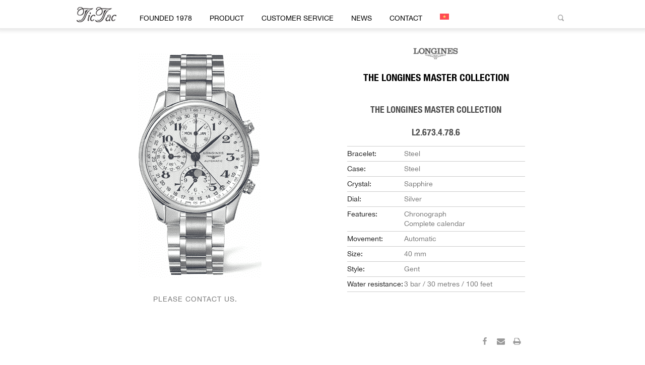

--- FILE ---
content_type: text/html; charset=UTF-8
request_url: https://tictacwatch.com/en/product/master-gents-12/
body_size: 20606
content:
<!DOCTYPE html>
<html>
	<head><meta name="google-site-verification" content="Jwpf5QOPFYjiuweCu70Gv2QIXIZjP8QSkZsW4K-V4b8" />
		<meta charset="utf-8" /><script>if(navigator.userAgent.match(/MSIE|Internet Explorer/i)||navigator.userAgent.match(/Trident\/7\..*?rv:11/i)){var href=document.location.href;if(!href.match(/[?&]nowprocket/)){if(href.indexOf("?")==-1){if(href.indexOf("#")==-1){document.location.href=href+"?nowprocket=1"}else{document.location.href=href.replace("#","?nowprocket=1#")}}else{if(href.indexOf("#")==-1){document.location.href=href+"&nowprocket=1"}else{document.location.href=href.replace("#","&nowprocket=1#")}}}}</script><script>(()=>{class RocketLazyLoadScripts{constructor(){this.v="2.0.4",this.userEvents=["keydown","keyup","mousedown","mouseup","mousemove","mouseover","mouseout","touchmove","touchstart","touchend","touchcancel","wheel","click","dblclick","input"],this.attributeEvents=["onblur","onclick","oncontextmenu","ondblclick","onfocus","onmousedown","onmouseenter","onmouseleave","onmousemove","onmouseout","onmouseover","onmouseup","onmousewheel","onscroll","onsubmit"]}async t(){this.i(),this.o(),/iP(ad|hone)/.test(navigator.userAgent)&&this.h(),this.u(),this.l(this),this.m(),this.k(this),this.p(this),this._(),await Promise.all([this.R(),this.L()]),this.lastBreath=Date.now(),this.S(this),this.P(),this.D(),this.O(),this.M(),await this.C(this.delayedScripts.normal),await this.C(this.delayedScripts.defer),await this.C(this.delayedScripts.async),await this.T(),await this.F(),await this.j(),await this.A(),window.dispatchEvent(new Event("rocket-allScriptsLoaded")),this.everythingLoaded=!0,this.lastTouchEnd&&await new Promise(t=>setTimeout(t,500-Date.now()+this.lastTouchEnd)),this.I(),this.H(),this.U(),this.W()}i(){this.CSPIssue=sessionStorage.getItem("rocketCSPIssue"),document.addEventListener("securitypolicyviolation",t=>{this.CSPIssue||"script-src-elem"!==t.violatedDirective||"data"!==t.blockedURI||(this.CSPIssue=!0,sessionStorage.setItem("rocketCSPIssue",!0))},{isRocket:!0})}o(){window.addEventListener("pageshow",t=>{this.persisted=t.persisted,this.realWindowLoadedFired=!0},{isRocket:!0}),window.addEventListener("pagehide",()=>{this.onFirstUserAction=null},{isRocket:!0})}h(){let t;function e(e){t=e}window.addEventListener("touchstart",e,{isRocket:!0}),window.addEventListener("touchend",function i(o){o.changedTouches[0]&&t.changedTouches[0]&&Math.abs(o.changedTouches[0].pageX-t.changedTouches[0].pageX)<10&&Math.abs(o.changedTouches[0].pageY-t.changedTouches[0].pageY)<10&&o.timeStamp-t.timeStamp<200&&(window.removeEventListener("touchstart",e,{isRocket:!0}),window.removeEventListener("touchend",i,{isRocket:!0}),"INPUT"===o.target.tagName&&"text"===o.target.type||(o.target.dispatchEvent(new TouchEvent("touchend",{target:o.target,bubbles:!0})),o.target.dispatchEvent(new MouseEvent("mouseover",{target:o.target,bubbles:!0})),o.target.dispatchEvent(new PointerEvent("click",{target:o.target,bubbles:!0,cancelable:!0,detail:1,clientX:o.changedTouches[0].clientX,clientY:o.changedTouches[0].clientY})),event.preventDefault()))},{isRocket:!0})}q(t){this.userActionTriggered||("mousemove"!==t.type||this.firstMousemoveIgnored?"keyup"===t.type||"mouseover"===t.type||"mouseout"===t.type||(this.userActionTriggered=!0,this.onFirstUserAction&&this.onFirstUserAction()):this.firstMousemoveIgnored=!0),"click"===t.type&&t.preventDefault(),t.stopPropagation(),t.stopImmediatePropagation(),"touchstart"===this.lastEvent&&"touchend"===t.type&&(this.lastTouchEnd=Date.now()),"click"===t.type&&(this.lastTouchEnd=0),this.lastEvent=t.type,t.composedPath&&t.composedPath()[0].getRootNode()instanceof ShadowRoot&&(t.rocketTarget=t.composedPath()[0]),this.savedUserEvents.push(t)}u(){this.savedUserEvents=[],this.userEventHandler=this.q.bind(this),this.userEvents.forEach(t=>window.addEventListener(t,this.userEventHandler,{passive:!1,isRocket:!0})),document.addEventListener("visibilitychange",this.userEventHandler,{isRocket:!0})}U(){this.userEvents.forEach(t=>window.removeEventListener(t,this.userEventHandler,{passive:!1,isRocket:!0})),document.removeEventListener("visibilitychange",this.userEventHandler,{isRocket:!0}),this.savedUserEvents.forEach(t=>{(t.rocketTarget||t.target).dispatchEvent(new window[t.constructor.name](t.type,t))})}m(){const t="return false",e=Array.from(this.attributeEvents,t=>"data-rocket-"+t),i="["+this.attributeEvents.join("],[")+"]",o="[data-rocket-"+this.attributeEvents.join("],[data-rocket-")+"]",s=(e,i,o)=>{o&&o!==t&&(e.setAttribute("data-rocket-"+i,o),e["rocket"+i]=new Function("event",o),e.setAttribute(i,t))};new MutationObserver(t=>{for(const n of t)"attributes"===n.type&&(n.attributeName.startsWith("data-rocket-")||this.everythingLoaded?n.attributeName.startsWith("data-rocket-")&&this.everythingLoaded&&this.N(n.target,n.attributeName.substring(12)):s(n.target,n.attributeName,n.target.getAttribute(n.attributeName))),"childList"===n.type&&n.addedNodes.forEach(t=>{if(t.nodeType===Node.ELEMENT_NODE)if(this.everythingLoaded)for(const i of[t,...t.querySelectorAll(o)])for(const t of i.getAttributeNames())e.includes(t)&&this.N(i,t.substring(12));else for(const e of[t,...t.querySelectorAll(i)])for(const t of e.getAttributeNames())this.attributeEvents.includes(t)&&s(e,t,e.getAttribute(t))})}).observe(document,{subtree:!0,childList:!0,attributeFilter:[...this.attributeEvents,...e]})}I(){this.attributeEvents.forEach(t=>{document.querySelectorAll("[data-rocket-"+t+"]").forEach(e=>{this.N(e,t)})})}N(t,e){const i=t.getAttribute("data-rocket-"+e);i&&(t.setAttribute(e,i),t.removeAttribute("data-rocket-"+e))}k(t){Object.defineProperty(HTMLElement.prototype,"onclick",{get(){return this.rocketonclick||null},set(e){this.rocketonclick=e,this.setAttribute(t.everythingLoaded?"onclick":"data-rocket-onclick","this.rocketonclick(event)")}})}S(t){function e(e,i){let o=e[i];e[i]=null,Object.defineProperty(e,i,{get:()=>o,set(s){t.everythingLoaded?o=s:e["rocket"+i]=o=s}})}e(document,"onreadystatechange"),e(window,"onload"),e(window,"onpageshow");try{Object.defineProperty(document,"readyState",{get:()=>t.rocketReadyState,set(e){t.rocketReadyState=e},configurable:!0}),document.readyState="loading"}catch(t){console.log("WPRocket DJE readyState conflict, bypassing")}}l(t){this.originalAddEventListener=EventTarget.prototype.addEventListener,this.originalRemoveEventListener=EventTarget.prototype.removeEventListener,this.savedEventListeners=[],EventTarget.prototype.addEventListener=function(e,i,o){o&&o.isRocket||!t.B(e,this)&&!t.userEvents.includes(e)||t.B(e,this)&&!t.userActionTriggered||e.startsWith("rocket-")||t.everythingLoaded?t.originalAddEventListener.call(this,e,i,o):(t.savedEventListeners.push({target:this,remove:!1,type:e,func:i,options:o}),"mouseenter"!==e&&"mouseleave"!==e||t.originalAddEventListener.call(this,e,t.savedUserEvents.push,o))},EventTarget.prototype.removeEventListener=function(e,i,o){o&&o.isRocket||!t.B(e,this)&&!t.userEvents.includes(e)||t.B(e,this)&&!t.userActionTriggered||e.startsWith("rocket-")||t.everythingLoaded?t.originalRemoveEventListener.call(this,e,i,o):t.savedEventListeners.push({target:this,remove:!0,type:e,func:i,options:o})}}J(t,e){this.savedEventListeners=this.savedEventListeners.filter(i=>{let o=i.type,s=i.target||window;return e!==o||t!==s||(this.B(o,s)&&(i.type="rocket-"+o),this.$(i),!1)})}H(){EventTarget.prototype.addEventListener=this.originalAddEventListener,EventTarget.prototype.removeEventListener=this.originalRemoveEventListener,this.savedEventListeners.forEach(t=>this.$(t))}$(t){t.remove?this.originalRemoveEventListener.call(t.target,t.type,t.func,t.options):this.originalAddEventListener.call(t.target,t.type,t.func,t.options)}p(t){let e;function i(e){return t.everythingLoaded?e:e.split(" ").map(t=>"load"===t||t.startsWith("load.")?"rocket-jquery-load":t).join(" ")}function o(o){function s(e){const s=o.fn[e];o.fn[e]=o.fn.init.prototype[e]=function(){return this[0]===window&&t.userActionTriggered&&("string"==typeof arguments[0]||arguments[0]instanceof String?arguments[0]=i(arguments[0]):"object"==typeof arguments[0]&&Object.keys(arguments[0]).forEach(t=>{const e=arguments[0][t];delete arguments[0][t],arguments[0][i(t)]=e})),s.apply(this,arguments),this}}if(o&&o.fn&&!t.allJQueries.includes(o)){const e={DOMContentLoaded:[],"rocket-DOMContentLoaded":[]};for(const t in e)document.addEventListener(t,()=>{e[t].forEach(t=>t())},{isRocket:!0});o.fn.ready=o.fn.init.prototype.ready=function(i){function s(){parseInt(o.fn.jquery)>2?setTimeout(()=>i.bind(document)(o)):i.bind(document)(o)}return"function"==typeof i&&(t.realDomReadyFired?!t.userActionTriggered||t.fauxDomReadyFired?s():e["rocket-DOMContentLoaded"].push(s):e.DOMContentLoaded.push(s)),o([])},s("on"),s("one"),s("off"),t.allJQueries.push(o)}e=o}t.allJQueries=[],o(window.jQuery),Object.defineProperty(window,"jQuery",{get:()=>e,set(t){o(t)}})}P(){const t=new Map;document.write=document.writeln=function(e){const i=document.currentScript,o=document.createRange(),s=i.parentElement;let n=t.get(i);void 0===n&&(n=i.nextSibling,t.set(i,n));const c=document.createDocumentFragment();o.setStart(c,0),c.appendChild(o.createContextualFragment(e)),s.insertBefore(c,n)}}async R(){return new Promise(t=>{this.userActionTriggered?t():this.onFirstUserAction=t})}async L(){return new Promise(t=>{document.addEventListener("DOMContentLoaded",()=>{this.realDomReadyFired=!0,t()},{isRocket:!0})})}async j(){return this.realWindowLoadedFired?Promise.resolve():new Promise(t=>{window.addEventListener("load",t,{isRocket:!0})})}M(){this.pendingScripts=[];this.scriptsMutationObserver=new MutationObserver(t=>{for(const e of t)e.addedNodes.forEach(t=>{"SCRIPT"!==t.tagName||t.noModule||t.isWPRocket||this.pendingScripts.push({script:t,promise:new Promise(e=>{const i=()=>{const i=this.pendingScripts.findIndex(e=>e.script===t);i>=0&&this.pendingScripts.splice(i,1),e()};t.addEventListener("load",i,{isRocket:!0}),t.addEventListener("error",i,{isRocket:!0}),setTimeout(i,1e3)})})})}),this.scriptsMutationObserver.observe(document,{childList:!0,subtree:!0})}async F(){await this.X(),this.pendingScripts.length?(await this.pendingScripts[0].promise,await this.F()):this.scriptsMutationObserver.disconnect()}D(){this.delayedScripts={normal:[],async:[],defer:[]},document.querySelectorAll("script[type$=rocketlazyloadscript]").forEach(t=>{t.hasAttribute("data-rocket-src")?t.hasAttribute("async")&&!1!==t.async?this.delayedScripts.async.push(t):t.hasAttribute("defer")&&!1!==t.defer||"module"===t.getAttribute("data-rocket-type")?this.delayedScripts.defer.push(t):this.delayedScripts.normal.push(t):this.delayedScripts.normal.push(t)})}async _(){await this.L();let t=[];document.querySelectorAll("script[type$=rocketlazyloadscript][data-rocket-src]").forEach(e=>{let i=e.getAttribute("data-rocket-src");if(i&&!i.startsWith("data:")){i.startsWith("//")&&(i=location.protocol+i);try{const o=new URL(i).origin;o!==location.origin&&t.push({src:o,crossOrigin:e.crossOrigin||"module"===e.getAttribute("data-rocket-type")})}catch(t){}}}),t=[...new Map(t.map(t=>[JSON.stringify(t),t])).values()],this.Y(t,"preconnect")}async G(t){if(await this.K(),!0!==t.noModule||!("noModule"in HTMLScriptElement.prototype))return new Promise(e=>{let i;function o(){(i||t).setAttribute("data-rocket-status","executed"),e()}try{if(navigator.userAgent.includes("Firefox/")||""===navigator.vendor||this.CSPIssue)i=document.createElement("script"),[...t.attributes].forEach(t=>{let e=t.nodeName;"type"!==e&&("data-rocket-type"===e&&(e="type"),"data-rocket-src"===e&&(e="src"),i.setAttribute(e,t.nodeValue))}),t.text&&(i.text=t.text),t.nonce&&(i.nonce=t.nonce),i.hasAttribute("src")?(i.addEventListener("load",o,{isRocket:!0}),i.addEventListener("error",()=>{i.setAttribute("data-rocket-status","failed-network"),e()},{isRocket:!0}),setTimeout(()=>{i.isConnected||e()},1)):(i.text=t.text,o()),i.isWPRocket=!0,t.parentNode.replaceChild(i,t);else{const i=t.getAttribute("data-rocket-type"),s=t.getAttribute("data-rocket-src");i?(t.type=i,t.removeAttribute("data-rocket-type")):t.removeAttribute("type"),t.addEventListener("load",o,{isRocket:!0}),t.addEventListener("error",i=>{this.CSPIssue&&i.target.src.startsWith("data:")?(console.log("WPRocket: CSP fallback activated"),t.removeAttribute("src"),this.G(t).then(e)):(t.setAttribute("data-rocket-status","failed-network"),e())},{isRocket:!0}),s?(t.fetchPriority="high",t.removeAttribute("data-rocket-src"),t.src=s):t.src="data:text/javascript;base64,"+window.btoa(unescape(encodeURIComponent(t.text)))}}catch(i){t.setAttribute("data-rocket-status","failed-transform"),e()}});t.setAttribute("data-rocket-status","skipped")}async C(t){const e=t.shift();return e?(e.isConnected&&await this.G(e),this.C(t)):Promise.resolve()}O(){this.Y([...this.delayedScripts.normal,...this.delayedScripts.defer,...this.delayedScripts.async],"preload")}Y(t,e){this.trash=this.trash||[];let i=!0;var o=document.createDocumentFragment();t.forEach(t=>{const s=t.getAttribute&&t.getAttribute("data-rocket-src")||t.src;if(s&&!s.startsWith("data:")){const n=document.createElement("link");n.href=s,n.rel=e,"preconnect"!==e&&(n.as="script",n.fetchPriority=i?"high":"low"),t.getAttribute&&"module"===t.getAttribute("data-rocket-type")&&(n.crossOrigin=!0),t.crossOrigin&&(n.crossOrigin=t.crossOrigin),t.integrity&&(n.integrity=t.integrity),t.nonce&&(n.nonce=t.nonce),o.appendChild(n),this.trash.push(n),i=!1}}),document.head.appendChild(o)}W(){this.trash.forEach(t=>t.remove())}async T(){try{document.readyState="interactive"}catch(t){}this.fauxDomReadyFired=!0;try{await this.K(),this.J(document,"readystatechange"),document.dispatchEvent(new Event("rocket-readystatechange")),await this.K(),document.rocketonreadystatechange&&document.rocketonreadystatechange(),await this.K(),this.J(document,"DOMContentLoaded"),document.dispatchEvent(new Event("rocket-DOMContentLoaded")),await this.K(),this.J(window,"DOMContentLoaded"),window.dispatchEvent(new Event("rocket-DOMContentLoaded"))}catch(t){console.error(t)}}async A(){try{document.readyState="complete"}catch(t){}try{await this.K(),this.J(document,"readystatechange"),document.dispatchEvent(new Event("rocket-readystatechange")),await this.K(),document.rocketonreadystatechange&&document.rocketonreadystatechange(),await this.K(),this.J(window,"load"),window.dispatchEvent(new Event("rocket-load")),await this.K(),window.rocketonload&&window.rocketonload(),await this.K(),this.allJQueries.forEach(t=>t(window).trigger("rocket-jquery-load")),await this.K(),this.J(window,"pageshow");const t=new Event("rocket-pageshow");t.persisted=this.persisted,window.dispatchEvent(t),await this.K(),window.rocketonpageshow&&window.rocketonpageshow({persisted:this.persisted})}catch(t){console.error(t)}}async K(){Date.now()-this.lastBreath>45&&(await this.X(),this.lastBreath=Date.now())}async X(){return document.hidden?new Promise(t=>setTimeout(t)):new Promise(t=>requestAnimationFrame(t))}B(t,e){return e===document&&"readystatechange"===t||(e===document&&"DOMContentLoaded"===t||(e===window&&"DOMContentLoaded"===t||(e===window&&"load"===t||e===window&&"pageshow"===t)))}static run(){(new RocketLazyLoadScripts).t()}}RocketLazyLoadScripts.run()})();</script>
	    
		
		<meta name="viewport" content="width=device-width, initial-scale=1.0, minimum-scale=1.0, maximum-scale=1.0, user-scalable=0">
		<link rel="shortcut icon" type="image/x-icon" href="https://tictacwatch.com/favicon.ico" />
		<link data-minify="1" rel="stylesheet" href="https://tictacwatch.com/wp-content/cache/min/1/wp-content/themes/quodisys/css/style.css?ver=1766741491" />
		<link data-minify="1" rel="stylesheet" href="https://tictacwatch.com/wp-content/cache/min/1/wp-content/themes/quodisys/css/heart.css?ver=1766741491" />
		<link data-minify="1" rel="stylesheet" href="https://tictacwatch.com/wp-content/cache/min/1/wp-content/themes/quodisys/css/superfish.css?ver=1766741491" />
		<link data-minify="1" rel="stylesheet" href="https://tictacwatch.com/wp-content/cache/min/1/wp-content/themes/quodisys/css/jquery.sidr.dark.css?ver=1766741491" />
		<link data-minify="1" rel="stylesheet" href="https://tictacwatch.com/wp-content/cache/min/1/wp-content/themes/quodisys/css/jcarousel.responsive.css?ver=1766741491" />
		<link data-minify="1" rel="stylesheet" href="https://tictacwatch.com/wp-content/cache/min/1/wp-content/themes/quodisys/css/dark-hive/jquery-ui-1.10.4.custom.css?ver=1766741544" />		<link data-minify="1" rel="stylesheet" href="https://tictacwatch.com/wp-content/cache/min/1/wp-content/themes/quodisys/css/prettyCheckable.css?ver=1766741491" />
		<link rel="stylesheet" type="text/css" media="print" href="https://tictacwatch.com/wp-content/themes/quodisys/print.css" />
		<script type="rocketlazyloadscript" data-minify="1" data-rocket-src="https://tictacwatch.com/wp-content/cache/min/1/ajax/libs/jquery/2.2.4/jquery.min.js?ver=1766741491"></script>
		<script type="rocketlazyloadscript" data-minify="1" data-rocket-src="https://tictacwatch.com/wp-content/cache/min/1/wp-content/themes/quodisys/js/modernizr.js?ver=1766741491"></script>
		<script type="rocketlazyloadscript" data-rocket-type="text/javascript">$(document).bind("mobileinit", function(){$.extend(  $.mobile , {autoInitializePage: false})});</script>
		<script type="rocketlazyloadscript" data-minify="1" data-rocket-src="https://tictacwatch.com/wp-content/cache/min/1/ajax/libs/jquerymobile/1.4.5/jquery.mobile.min.js?ver=1766741492"></script>
		<script type="rocketlazyloadscript" data-minify="1" data-rocket-type="text/javascript" data-rocket-src="https://tictacwatch.com/wp-content/cache/min/1/wp-content/themes/quodisys/js/jquery.jcarousel.js?ver=1766741492"></script>
		<!--
		<script type="rocketlazyloadscript">
			(function(i,s,o,g,r,a,m){i['GoogleAnalyticsObject']=r;i[r]=i[r]||function(){
			(i[r].q=i[r].q||[]).push(arguments)},i[r].l=1*new Date();a=s.createElement(o),
			m=s.getElementsByTagName(o)[0];a.async=1;a.src=g;m.parentNode.insertBefore(a,m)
			})(window,document,'script','//www.google-analytics.com/analytics.js','ga');
			
			ga('create', 'UA-55079055-2', 'auto');
			ga('send', 'pageview');
		</script>
		-->
	<!--<script type="rocketlazyloadscript" data-rocket-src="https://maps.googleapis.com/maps/api/js?key=AIzaSyAjaV36lNpubhk_hV_j-_hw0ALxRtuAAPw&callback=initMap">
		</script>-->
		<script type="rocketlazyloadscript" data-minify="1" data-rocket-src="https://tictacwatch.com/wp-content/cache/min/1/wp-content/themes/quodisys/js/script.js?ver=1766741492"></script>
		<meta name='robots' content='index, follow, max-image-preview:large, max-snippet:-1, max-video-preview:-1' />
<link rel="alternate" hreflang="vi" href="https://tictacwatch.com/san-pham/master-gents-12/" />
<link rel="alternate" hreflang="en" href="https://tictacwatch.com/en/product/master-gents-12/" />
<link rel="alternate" hreflang="x-default" href="https://tictacwatch.com/san-pham/master-gents-12/" />

	<!-- This site is optimized with the Yoast SEO plugin v26.7 - https://yoast.com/wordpress/plugins/seo/ -->
	<title>LONGINES Master Collection - L2.673.4.78.6</title>
	<meta name="description" content="The Longines Master Collection &#8226; 0,00&nbsp;&#8363;" />
	<link rel="canonical" href="https://tictacwatch.com/san-pham/master-gents-12/" />
	<meta property="og:locale" content="en_US" />
	<meta property="og:type" content="product" />
	<meta property="og:title" content="LONGINES Master Collection - L2.673.4.78.6" />
	<meta property="og:description" content="The Longines Master Collection &#8226; 0,00&nbsp;&#8363;" />
	<meta property="og:url" content="https://tictacwatch.com/en/product/master-gents-12/" />
	<meta property="og:site_name" content="Tic Tac Watches" />
	<meta property="article:modified_time" content="2023-03-09T07:14:16+00:00" />
	<meta property="og:image" content="https://tictacwatch.com/wp-content/uploads/2014/09/L2.673.4.78.61.png" />
	<meta property="og:image:width" content="247" />
	<meta property="og:image:height" content="451" />
	<meta property="og:image:type" content="image/png" />
	<meta name="twitter:label1" content="Price" />
	<meta name="twitter:data1" content="0,00&nbsp;&#8363;" />
	<meta name="twitter:label2" content="Availability" />
	<meta name="twitter:data2" content="In stock" />
	<script type="application/ld+json" class="yoast-schema-graph">{"@context":"https://schema.org","@graph":[{"@type":["WebPage","ItemPage"],"@id":"https://tictacwatch.com/en/product/master-gents-12/","url":"https://tictacwatch.com/en/product/master-gents-12/","name":"LONGINES Master Collection - L2.673.4.78.6","isPartOf":{"@id":"https://tictacwatch.com/en/#website"},"primaryImageOfPage":{"@id":"https://tictacwatch.com/en/product/master-gents-12/#primaryimage"},"image":{"@id":"https://tictacwatch.com/en/product/master-gents-12/#primaryimage"},"thumbnailUrl":"https://tictacwatch.com/wp-content/uploads/2014/09/L2.673.4.78.61.png","datePublished":"2014-09-17T04:56:48+00:00","dateModified":"2023-03-09T07:14:16+00:00","description":"The Longines Master Collection &#8226; 0,00&nbsp;&#8363;","breadcrumb":{"@id":"https://tictacwatch.com/en/product/master-gents-12/#breadcrumb"},"inLanguage":"en-US","potentialAction":[{"@type":"ReadAction","target":["https://tictacwatch.com/en/product/master-gents-12/"]}]},{"@type":"ImageObject","inLanguage":"en-US","@id":"https://tictacwatch.com/en/product/master-gents-12/#primaryimage","url":"https://tictacwatch.com/wp-content/uploads/2014/09/L2.673.4.78.61.png","contentUrl":"https://tictacwatch.com/wp-content/uploads/2014/09/L2.673.4.78.61.png","width":247,"height":451},{"@type":"BreadcrumbList","@id":"https://tictacwatch.com/en/product/master-gents-12/#breadcrumb","itemListElement":[{"@type":"ListItem","position":1,"name":"Home","item":"https://tictacwatch.com/en/"},{"@type":"ListItem","position":2,"name":"Shop","item":"https://tictacwatch.com/en/?page_id=24502"},{"@type":"ListItem","position":3,"name":"The Longines Master Collection"}]},{"@type":"WebSite","@id":"https://tictacwatch.com/en/#website","url":"https://tictacwatch.com/en/","name":"Tic Tac Watches","description":"Since 1978","publisher":{"@id":"https://tictacwatch.com/en/#organization"},"potentialAction":[{"@type":"SearchAction","target":{"@type":"EntryPoint","urlTemplate":"https://tictacwatch.com/en/?s={search_term_string}"},"query-input":{"@type":"PropertyValueSpecification","valueRequired":true,"valueName":"search_term_string"}}],"inLanguage":"en-US"},{"@type":"Organization","@id":"https://tictacwatch.com/en/#organization","name":"Tic Tac","url":"https://tictacwatch.com/en/","logo":{"@type":"ImageObject","inLanguage":"en-US","@id":"https://tictacwatch.com/en/#/schema/logo/image/","url":"https://tictacwatch.com/wp-content/uploads/2021/05/logo.png","contentUrl":"https://tictacwatch.com/wp-content/uploads/2021/05/logo.png","width":513,"height":513,"caption":"Tic Tac"},"image":{"@id":"https://tictacwatch.com/en/#/schema/logo/image/"},"sameAs":["https://www.facebook.com/tictacwatch.co/","https://www.instagram.com/tictacwatch.co/"]}]}</script>
	<meta property="product:brand" content="LONGINES" />
	<meta property="product:price:amount" content="0.00" />
	<meta property="product:price:currency" content="VND" />
	<meta property="og:availability" content="instock" />
	<meta property="product:availability" content="instock" />
	<meta property="product:retailer_item_id" content="L2.673.4.78.6" />
	<meta property="product:condition" content="new" />
	<!-- / Yoast SEO plugin. -->


<link rel='dns-prefetch' href='//use.fontawesome.com' />
<link rel='dns-prefetch' href='//www.googletagmanager.com' />

<link rel="alternate" title="oEmbed (JSON)" type="application/json+oembed" href="https://tictacwatch.com/en/wp-json/oembed/1.0/embed?url=https%3A%2F%2Ftictacwatch.com%2Fen%2Fproduct%2Fmaster-gents-12%2F" />
<link rel="alternate" title="oEmbed (XML)" type="text/xml+oembed" href="https://tictacwatch.com/en/wp-json/oembed/1.0/embed?url=https%3A%2F%2Ftictacwatch.com%2Fen%2Fproduct%2Fmaster-gents-12%2F&#038;format=xml" />
<link rel='stylesheet' id='shared-counts-css' href='https://tictacwatch.com/wp-content/plugins/shared-counts/assets/css/shared-counts.min.css?ver=1.5.0' type='text/css' media='all' />
<style id='wp-emoji-styles-inline-css' type='text/css'>

	img.wp-smiley, img.emoji {
		display: inline !important;
		border: none !important;
		box-shadow: none !important;
		height: 1em !important;
		width: 1em !important;
		margin: 0 0.07em !important;
		vertical-align: -0.1em !important;
		background: none !important;
		padding: 0 !important;
	}
/*# sourceURL=wp-emoji-styles-inline-css */
</style>
<style id='classic-theme-styles-inline-css' type='text/css'>
/*! This file is auto-generated */
.wp-block-button__link{color:#fff;background-color:#32373c;border-radius:9999px;box-shadow:none;text-decoration:none;padding:calc(.667em + 2px) calc(1.333em + 2px);font-size:1.125em}.wp-block-file__button{background:#32373c;color:#fff;text-decoration:none}
/*# sourceURL=/wp-includes/css/classic-themes.min.css */
</style>
<link data-minify="1" rel='stylesheet' id='wcml-dropdown-0-css' href='https://tictacwatch.com/wp-content/cache/min/1/wp-content/plugins/woocommerce-multilingual/templates/currency-switchers/legacy-dropdown/style.css?ver=1766741491' type='text/css' media='all' />
<link data-minify="1" rel='stylesheet' id='woocommerce-layout-css' href='https://tictacwatch.com/wp-content/cache/min/1/wp-content/plugins/woocommerce/assets/css/woocommerce-layout.css?ver=1766741544' type='text/css' media='all' />
<link data-minify="1" rel='stylesheet' id='woocommerce-smallscreen-css' href='https://tictacwatch.com/wp-content/cache/min/1/wp-content/plugins/woocommerce/assets/css/woocommerce-smallscreen.css?ver=1766741544' type='text/css' media='only screen and (max-width: 768px)' />
<link data-minify="1" rel='stylesheet' id='woocommerce-general-css' href='https://tictacwatch.com/wp-content/cache/min/1/wp-content/plugins/woocommerce/assets/css/woocommerce.css?ver=1766741544' type='text/css' media='all' />
<style id='woocommerce-inline-inline-css' type='text/css'>
.woocommerce form .form-row .required { visibility: visible; }
/*# sourceURL=woocommerce-inline-inline-css */
</style>
<link rel='stylesheet' id='wpml-legacy-dropdown-0-css' href='https://tictacwatch.com/wp-content/plugins/sitepress-multilingual-cms/templates/language-switchers/legacy-dropdown/style.min.css?ver=1' type='text/css' media='all' />
<style id='wpml-legacy-dropdown-0-inline-css' type='text/css'>
.wpml-ls-statics-shortcode_actions, .wpml-ls-statics-shortcode_actions .wpml-ls-sub-menu, .wpml-ls-statics-shortcode_actions a {border-color:#cdcdcd;}.wpml-ls-statics-shortcode_actions a, .wpml-ls-statics-shortcode_actions .wpml-ls-sub-menu a, .wpml-ls-statics-shortcode_actions .wpml-ls-sub-menu a:link, .wpml-ls-statics-shortcode_actions li:not(.wpml-ls-current-language) .wpml-ls-link, .wpml-ls-statics-shortcode_actions li:not(.wpml-ls-current-language) .wpml-ls-link:link {color:#444444;background-color:#ffffff;}.wpml-ls-statics-shortcode_actions .wpml-ls-sub-menu a:hover,.wpml-ls-statics-shortcode_actions .wpml-ls-sub-menu a:focus, .wpml-ls-statics-shortcode_actions .wpml-ls-sub-menu a:link:hover, .wpml-ls-statics-shortcode_actions .wpml-ls-sub-menu a:link:focus {color:#000000;background-color:#eeeeee;}.wpml-ls-statics-shortcode_actions .wpml-ls-current-language > a {color:#444444;background-color:#ffffff;}.wpml-ls-statics-shortcode_actions .wpml-ls-current-language:hover>a, .wpml-ls-statics-shortcode_actions .wpml-ls-current-language>a:focus {color:#000000;background-color:#eeeeee;}
/*# sourceURL=wpml-legacy-dropdown-0-inline-css */
</style>
<link rel='stylesheet' id='wpml-menu-item-0-css' href='https://tictacwatch.com/wp-content/plugins/sitepress-multilingual-cms/templates/language-switchers/menu-item/style.min.css?ver=1' type='text/css' media='all' />
<link data-minify="1" rel='stylesheet' id='contactus.css-css' href='https://tictacwatch.com/wp-content/cache/min/1/wp-content/plugins/ar-contactus/res/css/contactus.min.css?ver=1766741491' type='text/css' media='all' />
<link data-minify="1" rel='stylesheet' id='contactus.generated.desktop.css-css' href='https://tictacwatch.com/wp-content/cache/min/1/wp-content/plugins/ar-contactus/res/css/generated-desktop.css?ver=1766741491' type='text/css' media='all' />
<link data-minify="1" rel='stylesheet' id='contactus.fa.css-css' href='https://tictacwatch.com/wp-content/cache/min/1/releases/v5.8.1/css/all.css?ver=1766741491' type='text/css' media='all' />
<!--n2css--><!--n2js--><script type="text/javascript" id="wpml-cookie-js-extra">
/* <![CDATA[ */
var wpml_cookies = {"wp-wpml_current_language":{"value":"en","expires":1,"path":"/"}};
var wpml_cookies = {"wp-wpml_current_language":{"value":"en","expires":1,"path":"/"}};
//# sourceURL=wpml-cookie-js-extra
/* ]]> */
</script>
<script type="rocketlazyloadscript" data-minify="1" data-rocket-type="text/javascript" data-rocket-src="https://tictacwatch.com/wp-content/cache/min/1/wp-content/plugins/sitepress-multilingual-cms/res/js/cookies/language-cookie.js?ver=1766741492" id="wpml-cookie-js" defer="defer" data-wp-strategy="defer"></script>
<script type="text/javascript" id="wc-single-product-js-extra">
/* <![CDATA[ */
var wc_single_product_params = {"i18n_required_rating_text":"Please select a rating","i18n_rating_options":["1 of 5 stars","2 of 5 stars","3 of 5 stars","4 of 5 stars","5 of 5 stars"],"i18n_product_gallery_trigger_text":"View full-screen image gallery","review_rating_required":"yes","flexslider":{"rtl":false,"animation":"slide","smoothHeight":true,"directionNav":false,"controlNav":"thumbnails","slideshow":false,"animationSpeed":500,"animationLoop":false,"allowOneSlide":false},"zoom_enabled":"","zoom_options":[],"photoswipe_enabled":"","photoswipe_options":{"shareEl":false,"closeOnScroll":false,"history":false,"hideAnimationDuration":0,"showAnimationDuration":0},"flexslider_enabled":""};
//# sourceURL=wc-single-product-js-extra
/* ]]> */
</script>
<script type="rocketlazyloadscript" data-rocket-type="text/javascript" data-rocket-src="https://tictacwatch.com/wp-content/plugins/woocommerce/assets/js/frontend/single-product.min.js?ver=10.4.3" id="wc-single-product-js" defer="defer" data-wp-strategy="defer"></script>
<script type="rocketlazyloadscript" data-rocket-type="text/javascript" data-rocket-src="https://tictacwatch.com/wp-content/plugins/woocommerce/assets/js/jquery-blockui/jquery.blockUI.min.js?ver=2.7.0-wc.10.4.3" id="wc-jquery-blockui-js" defer="defer" data-wp-strategy="defer"></script>
<script type="rocketlazyloadscript" data-rocket-type="text/javascript" data-rocket-src="https://tictacwatch.com/wp-content/plugins/woocommerce/assets/js/js-cookie/js.cookie.min.js?ver=2.1.4-wc.10.4.3" id="wc-js-cookie-js" defer="defer" data-wp-strategy="defer"></script>
<script type="text/javascript" id="woocommerce-js-extra">
/* <![CDATA[ */
var woocommerce_params = {"ajax_url":"/wp-admin/admin-ajax.php?lang=en","wc_ajax_url":"/en/?wc-ajax=%%endpoint%%","i18n_password_show":"Show password","i18n_password_hide":"Hide password"};
//# sourceURL=woocommerce-js-extra
/* ]]> */
</script>
<script type="rocketlazyloadscript" data-rocket-type="text/javascript" data-rocket-src="https://tictacwatch.com/wp-content/plugins/woocommerce/assets/js/frontend/woocommerce.min.js?ver=10.4.3" id="woocommerce-js" defer="defer" data-wp-strategy="defer"></script>
<script type="rocketlazyloadscript" data-rocket-type="text/javascript" data-rocket-src="https://tictacwatch.com/wp-content/plugins/sitepress-multilingual-cms/templates/language-switchers/legacy-dropdown/script.min.js?ver=1" id="wpml-legacy-dropdown-0-js"></script>
<script type="text/javascript" id="contactus-js-extra">
/* <![CDATA[ */
var arCUVars = {"url":"https://tictacwatch.com/wp-admin/admin-ajax.php","version":"2.2.7","_wpnonce":"\u003Cinput type=\"hidden\" id=\"_wpnonce\" name=\"_wpnonce\" value=\"e71431ece0\" /\u003E\u003Cinput type=\"hidden\" name=\"_wp_http_referer\" value=\"/en/product/master-gents-12/\" /\u003E"};
//# sourceURL=contactus-js-extra
/* ]]> */
</script>
<script type="rocketlazyloadscript" data-rocket-type="text/javascript" data-rocket-src="https://tictacwatch.com/wp-content/plugins/ar-contactus/res/js/contactus.min.js?ver=2.2.7" id="contactus-js"></script>
<script type="rocketlazyloadscript" data-minify="1" data-rocket-type="text/javascript" data-rocket-src="https://tictacwatch.com/wp-content/cache/min/1/wp-content/plugins/ar-contactus/res/js/scripts.js?ver=1766741492" id="contactus.scripts-js"></script>
<link rel="https://api.w.org/" href="https://tictacwatch.com/en/wp-json/" /><link rel="alternate" title="JSON" type="application/json" href="https://tictacwatch.com/en/wp-json/wp/v2/product/7913" /><link rel="EditURI" type="application/rsd+xml" title="RSD" href="https://tictacwatch.com/xmlrpc.php?rsd" />
<meta name="generator" content="WordPress 6.9" />
<meta name="generator" content="WooCommerce 10.4.3" />
<link rel='shortlink' href='https://tictacwatch.com/en/?p=7913' />
<meta name="generator" content="WPML ver:4.7.1 stt:1,57;" />
<meta name="generator" content="Site Kit by Google 1.168.0" /><style>.woocommerce-product-gallery{ opacity: 1 !important; }</style><!-- Google site verification - Google for WooCommerce -->
<meta name="google-site-verification" content="DEzGvb-qx8oDM-NlF12gusVsIubuRjHnpbG9vZMnguc" />
	<noscript><style>.woocommerce-product-gallery{ opacity: 1 !important; }</style></noscript>
	
		<!-- Global site tag (gtag.js) - Google Ads: AW-16874358089 - Google for WooCommerce -->
		<script type="rocketlazyloadscript" async data-rocket-src="https://www.googletagmanager.com/gtag/js?id=AW-16874358089"></script>
		<script type="rocketlazyloadscript">
			window.dataLayer = window.dataLayer || [];
			function gtag() { dataLayer.push(arguments); }
			gtag( 'consent', 'default', {
				analytics_storage: 'denied',
				ad_storage: 'denied',
				ad_user_data: 'denied',
				ad_personalization: 'denied',
				region: ['AT', 'BE', 'BG', 'HR', 'CY', 'CZ', 'DK', 'EE', 'FI', 'FR', 'DE', 'GR', 'HU', 'IS', 'IE', 'IT', 'LV', 'LI', 'LT', 'LU', 'MT', 'NL', 'NO', 'PL', 'PT', 'RO', 'SK', 'SI', 'ES', 'SE', 'GB', 'CH'],
				wait_for_update: 500,
			} );
			gtag('js', new Date());
			gtag('set', 'developer_id.dOGY3NW', true);
			gtag("config", "AW-16874358089", { "groups": "GLA", "send_page_view": false });		</script>

				<!-- Google tag (gtag.js) -->
<script type="rocketlazyloadscript" async data-rocket-src="https://www.googletagmanager.com/gtag/js?id=G-Q0Q5M395Q0">
</script>
<script type="rocketlazyloadscript">
  window.dataLayer = window.dataLayer || [];
  function gtag(){dataLayer.push(arguments);}
  gtag('js', new Date());

  gtag('config', 'G-Q0Q5M395Q0');
</script>
	<meta name="generator" content="WP Rocket 3.19.4" data-wpr-features="wpr_delay_js wpr_minify_js wpr_minify_css wpr_desktop" /></head>
	<body class="eng">
		<header data-rocket-location-hash="a958a4e02512def1962799edcb763194">
			<div data-rocket-location-hash="b27490080f353507671b78acfadc22b0" class="fixed-header">
				<a id="logo" href="https://tictacwatch.com/en/"></a>
				<div data-rocket-location-hash="00eb917c1bba63d7fc780a6821364201" class="menu desktop">
	<div class="menu-top-menu-english0-container"><ul id="menu-top-menu-english0" class="sf-menu"><li id="menu-item-17643" class="menu-item menu-item-type-post_type menu-item-object-page menu-item-17643"><a href="https://tictacwatch.com/en/about-us/history/">Founded 1978</a></li>
<li id="menu-item-9731" class="menu-item menu-item-type-post_type menu-item-object-page menu-item-9731"><a href="https://tictacwatch.com/en/product/">Product</a></li>
<li id="menu-item-9733" class="menu-item menu-item-type-post_type menu-item-object-page menu-item-9733"><a href="https://tictacwatch.com/en/customer-service/">Customer Service</a></li>
<li id="menu-item-9734" class="menu-item menu-item-type-post_type menu-item-object-page menu-item-9734"><a href="https://tictacwatch.com/en/news/">NEWS</a></li>
<li id="menu-item-9735" class="menu-item menu-item-type-post_type menu-item-object-page menu-item-has-children menu-item-9735"><a href="https://tictacwatch.com/en/contact/">Contact</a>
<ul class="sub-menu">
	<li id="menu-item-17644" class="menu-item menu-item-type-post_type menu-item-object-page menu-item-17644"><a href="https://tictacwatch.com/en/about-us/boutiques/tic-tac/">Tic Tac <span>Boutique</span></a></li>
</ul>
</li>
<li id="menu-item-wpml-ls-26-vi" class="menu-item-language menu-item wpml-ls-slot-26 wpml-ls-item wpml-ls-item-vi wpml-ls-menu-item wpml-ls-first-item wpml-ls-last-item menu-item-type-wpml_ls_menu_item menu-item-object-wpml_ls_menu_item menu-item-wpml-ls-26-vi"><a href="https://tictacwatch.com/san-pham/master-gents-12/" title="Switch to "><img
            class="wpml-ls-flag"
            src="https://tictacwatch.com/wp-content/plugins/sitepress-multilingual-cms/res/flags/vi.svg"
            alt="Vietnamese"
            
            
    /></a></li>
</ul></div></div>
<div data-rocket-location-hash="d2efe055fc2c3f0d1e05cfc484049ac5" class="menu mobile">
	<a id="mobile-menu" href="#sidr">Menu</a>
	<div id="sidr" class="menu-mobile-menu-english0-container"><ul id="menu-mobile-menu-english0" class="menu"><li id="menu-item-9750" class="menu-item menu-item-type-post_type menu-item-object-page menu-item-9750"><a href="https://tictacwatch.com/en/about-us/history/">Founded 1978</a></li>
<li id="menu-item-9688" class="menu-item menu-item-type-post_type menu-item-object-page menu-item-9688"><a href="https://tictacwatch.com/en/product/">Product</a></li>
<li id="menu-item-9690" class="menu-item menu-item-type-post_type menu-item-object-page menu-item-9690"><a href="https://tictacwatch.com/en/customer-service/">Customer Service</a></li>
<li id="menu-item-9691" class="menu-item menu-item-type-post_type menu-item-object-page menu-item-9691"><a href="https://tictacwatch.com/en/news/">News</a></li>
<li id="menu-item-9692" class="menu-item menu-item-type-post_type menu-item-object-page menu-item-9692"><a href="https://tictacwatch.com/en/contact/">Contact</a></li>
<li id="menu-item-9694" class="mobile-menu-search menu-item menu-item-type-custom menu-item-object-custom menu-item-9694"><a href="#">Search</a></li>
<li id="menu-item-wpml-ls-190-vi" class="menu-item-language menu-item wpml-ls-slot-190 wpml-ls-item wpml-ls-item-vi wpml-ls-menu-item wpml-ls-first-item wpml-ls-last-item menu-item-type-wpml_ls_menu_item menu-item-object-wpml_ls_menu_item menu-item-wpml-ls-190-vi"><a href="https://tictacwatch.com/san-pham/master-gents-12/" title="Switch to "><img
            class="wpml-ls-flag"
            src="https://tictacwatch.com/wp-content/plugins/sitepress-multilingual-cms/res/flags/vi.svg"
            alt="Vietnamese"
            
            
    /></a></li>
</ul></div></div>								<div data-rocket-location-hash="e88693b6ac72b542299ba80d55320516" class="right-align">
					<div class="search"></div>
				</div>
			</div>
			<div data-rocket-location-hash="6b920dfb11afd5a46fa4185dfca516ad" class="clear"></div>
		</header>
		<div data-rocket-location-hash="057a4b3885a4b3cd18af00ca5cc093d5" class="clear"></div>
		<div data-rocket-location-hash="427de0be8a7526e8d1ffc88050bed93b" class="main">
							
<div data-rocket-location-hash="b30d09b58ac6a43c1877ffb1005f6bba" class="single">
    		<div data-rocket-location-hash="9a0536c1127ddf02a873505cd284a818" id="" class="product-image">
	    <div class="wrap-img">
			<img width="247" height="451" src="https://tictacwatch.com/wp-content/uploads/2014/09/L2.673.4.78.61.png" class="attachment-woocommerce_single size-woocommerce_single wp-post-image" alt="" decoding="async" fetchpriority="high" srcset="https://tictacwatch.com/wp-content/uploads/2014/09/L2.673.4.78.61.png 247w, https://tictacwatch.com/wp-content/uploads/2014/09/L2.673.4.78.61-164x300.png 164w, https://tictacwatch.com/wp-content/uploads/2014/09/L2.673.4.78.61-107x195.png 107w, https://tictacwatch.com/wp-content/uploads/2014/09/L2.673.4.78.61-230x420.png 230w" sizes="(max-width: 247px) 100vw, 247px" />		</div>
		<div class="clear"></div>
				<span class="price">
		    PLEASE CONTACT US.		</span>
		<div class="clear"></div>
			</div>
	<div data-rocket-location-hash="540b149ab50fc57e157168fe61a2f2eb" class="right-content">
		<div class="product-info">
			<div class="info">
														<a id="brand-logo" href="https://tictacwatch.com/en/product-category/collection-en/longines-en/">
					    					    <img src="https://tictacwatch.com/wp-content/uploads/2015/05/8.png" />
					    
					</a>
					
					
					    <h1>The Longines Master Collection</h1><br><h3><br>The Longines Master Collection</h3><br><h2></h2><br><h4>L2.673.4.78.6</h4><br>					
					
										
					<div class="attributes">
						<div class='p-attribute'><span class='a-label'>Bracelet: </span><span class='a-value'>Steel</br></span></div><div class='p-attribute'><span class='a-label'>Case: </span><span class='a-value'>Steel</br></span></div><div class='p-attribute'><span class='a-label'>Crystal: </span><span class='a-value'>Sapphire</br></span></div><div class='p-attribute'><span class='a-label'>Dial: </span><span class='a-value'>Silver</br></span></div><div class='p-attribute'><span class='a-label'>Features: </span><span class='a-value'>Chronograph</br>Complete calendar</br></span></div><div class='p-attribute'><span class='a-label'>Movement: </span><span class='a-value'>Automatic</br></span></div><div class='p-attribute'><span class='a-label'>Size: </span><span class='a-value'>40 mm</br></span></div><div class='p-attribute'><span class='a-label'>Style: </span><span class='a-value'>Gent</br></span></div><div class='p-attribute'><span class='a-label'>Water resistance: </span><span class='a-value'>3 bar / 30 metres / 100 feet</br></span></div>					</div>
			</div>
			<div class="clear"></div>
			<div class="functions">
			    			</div>
			<div class="shared-counts-wrap shortcode style-icon"><a href="https://www.facebook.com/sharer/sharer.php?u=https://tictacwatch.com/en/product/master-gents-12/&#038;display=popup&#038;ref=plugin&#038;src=share_button" title="Share on Facebook"  target="_blank"  rel="nofollow noopener noreferrer"  class="shared-counts-button facebook shared-counts-no-count" data-postid="7913" data-social-network="Facebook" data-social-action="Share" data-social-target="https://tictacwatch.com/en/product/master-gents-12/"><span class="shared-counts-icon-label"><span class="shared-counts-icon"><svg version="1.1" xmlns="http://www.w3.org/2000/svg" width="18.8125" height="32" viewBox="0 0 602 1024"><path d="M548 6.857v150.857h-89.714q-49.143 0-66.286 20.571t-17.143 61.714v108h167.429l-22.286 169.143h-145.143v433.714h-174.857v-433.714h-145.714v-169.143h145.714v-124.571q0-106.286 59.429-164.857t158.286-58.571q84 0 130.286 6.857z"></path></svg></span><span class="shared-counts-label">Facebook</span></span></a><a href="mailto:?subject=Your%20friend%20has%20shared%20an%20article%20with%20you.&#038;body=The%20Longines%20Master%20Collection%0D%0Ahttps%3A%2F%2Ftictacwatch.com%2Fen%2Fproduct%2Fmaster-gents-12%2F%0D%0A" title="Share via Email"  class="shared-counts-button email no-scroll shared-counts-no-count" data-postid="7913" data-social-network="Email" data-social-action="Emailed" data-social-target="https://tictacwatch.com/en/product/master-gents-12/"><span class="shared-counts-icon-label"><span class="shared-counts-icon"><svg version="1.1" xmlns="http://www.w3.org/2000/svg" width="32" height="32" viewBox="0 0 1024 1024"><path d="M1024 405.714v453.714q0 37.714-26.857 64.571t-64.571 26.857h-841.143q-37.714 0-64.571-26.857t-26.857-64.571v-453.714q25.143 28 57.714 49.714 206.857 140.571 284 197.143 32.571 24 52.857 37.429t54 27.429 62.857 14h1.143q29.143 0 62.857-14t54-27.429 52.857-37.429q97.143-70.286 284.571-197.143 32.571-22.286 57.143-49.714zM1024 237.714q0 45.143-28 86.286t-69.714 70.286q-214.857 149.143-267.429 185.714-5.714 4-24.286 17.429t-30.857 21.714-29.714 18.571-32.857 15.429-28.571 5.143h-1.143q-13.143 0-28.571-5.143t-32.857-15.429-29.714-18.571-30.857-21.714-24.286-17.429q-52-36.571-149.714-104.286t-117.143-81.429q-35.429-24-66.857-66t-31.429-78q0-44.571 23.714-74.286t67.714-29.714h841.143q37.143 0 64.286 26.857t27.143 64.571z"></path></svg></span><span class="shared-counts-label">Email</span></span></a><a href="" title="Print this Page"  class="shared-counts-button print shared-counts-no-count" data-postid="7913" data-social-network="Print" data-social-action="Printed" data-social-target="https://tictacwatch.com/en/product/master-gents-12/"><span class="shared-counts-icon-label"><span class="shared-counts-icon"><svg version="1.1" xmlns="http://www.w3.org/2000/svg" width="29.71875" height="32" viewBox="0 0 951 1024"><path d="M219.429 877.714h512v-146.286h-512v146.286zM219.429 512h512v-219.429h-91.429q-22.857 0-38.857-16t-16-38.857v-91.429h-365.714v365.714zM877.714 548.571q0-14.857-10.857-25.714t-25.714-10.857-25.714 10.857-10.857 25.714 10.857 25.714 25.714 10.857 25.714-10.857 10.857-25.714zM950.857 548.571v237.714q0 7.429-5.429 12.857t-12.857 5.429h-128v91.429q0 22.857-16 38.857t-38.857 16h-548.571q-22.857 0-38.857-16t-16-38.857v-91.429h-128q-7.429 0-12.857-5.429t-5.429-12.857v-237.714q0-45.143 32.286-77.429t77.429-32.286h36.571v-310.857q0-22.857 16-38.857t38.857-16h384q22.857 0 50.286 11.429t43.429 27.429l86.857 86.857q16 16 27.429 43.429t11.429 50.286v146.286h36.571q45.143 0 77.429 32.286t32.286 77.429z"></path></svg></span><span class="shared-counts-label">Print</span></span></a></div>		</div>
	</div>
	<div data-rocket-location-hash="aa2729f71ae76305711ed3b0faba0acd" id="related-products" class="products-slider jcarousel-wrapper">
	<div class="jcarousel">
		<ul>
							<li>
					<a href="https://tictacwatch.com/en/product/the-longines-master-collection-6/" class="p-thumbnail" >
    					<img   src="https://tictacwatch.com/wp-content/uploads/2022/10/longines-the-longines-master-collection-l2-409-4-97-6-2000x2000-1-230x436.png" class="attachment-woocommerce_thumbnail size-woocommerce_thumbnail wp-post-image" alt="" decoding="async" srcset="https://tictacwatch.com/wp-content/uploads/2022/10/longines-the-longines-master-collection-l2-409-4-97-6-2000x2000-1-230x436.png 230w, https://tictacwatch.com/wp-content/uploads/2022/10/longines-the-longines-master-collection-l2-409-4-97-6-2000x2000-1-158x300.png 158w, https://tictacwatch.com/wp-content/uploads/2022/10/longines-the-longines-master-collection-l2-409-4-97-6-2000x2000-1-103x195.png 103w, https://tictacwatch.com/wp-content/uploads/2022/10/longines-the-longines-master-collection-l2-409-4-97-6-2000x2000-1.png 240w" sizes="(max-width: 230px) 100vw, 230px" />			        </a>
					<a href="https://tictacwatch.com/en/product/the-longines-master-collection-6/" class="title-wrap"><h3>The Longines Master Collection</h3></a>
				</li>
										<li>
					<a href="https://tictacwatch.com/en/product/the-longines-master-collection-5/" class="p-thumbnail" >
    					<img   src="https://tictacwatch.com/wp-content/uploads/2022/10/longines-the-longines-master-collection-l2-409-4-87-0-2000x2000-1-230x442.png" class="attachment-woocommerce_thumbnail size-woocommerce_thumbnail wp-post-image" alt="" decoding="async" srcset="https://tictacwatch.com/wp-content/uploads/2022/10/longines-the-longines-master-collection-l2-409-4-87-0-2000x2000-1-230x442.png 230w, https://tictacwatch.com/wp-content/uploads/2022/10/longines-the-longines-master-collection-l2-409-4-87-0-2000x2000-1-156x300.png 156w, https://tictacwatch.com/wp-content/uploads/2022/10/longines-the-longines-master-collection-l2-409-4-87-0-2000x2000-1-102x195.png 102w, https://tictacwatch.com/wp-content/uploads/2022/10/longines-the-longines-master-collection-l2-409-4-87-0-2000x2000-1.png 237w" sizes="(max-width: 230px) 100vw, 230px" />			        </a>
					<a href="https://tictacwatch.com/en/product/the-longines-master-collection-5/" class="title-wrap"><h3>The Longines Master Collection</h3></a>
				</li>
										<li>
					<a href="https://tictacwatch.com/en/product/the-longines-master-collection-4/" class="p-thumbnail" >
    					<img   src="https://tictacwatch.com/wp-content/uploads/2022/06/longines-the-longines-master-collection-l2-909-4-92-6-2000x2000-1-230x387.png" class="attachment-woocommerce_thumbnail size-woocommerce_thumbnail wp-post-image" alt="" decoding="async" loading="lazy" srcset="https://tictacwatch.com/wp-content/uploads/2022/06/longines-the-longines-master-collection-l2-909-4-92-6-2000x2000-1-230x387.png 230w, https://tictacwatch.com/wp-content/uploads/2022/06/longines-the-longines-master-collection-l2-909-4-92-6-2000x2000-1-178x300.png 178w, https://tictacwatch.com/wp-content/uploads/2022/06/longines-the-longines-master-collection-l2-909-4-92-6-2000x2000-1-116x195.png 116w, https://tictacwatch.com/wp-content/uploads/2022/06/longines-the-longines-master-collection-l2-909-4-92-6-2000x2000-1.png 350w" sizes="(max-width: 230px) 100vw, 230px" />			        </a>
					<a href="https://tictacwatch.com/en/product/the-longines-master-collection-4/" class="title-wrap"><h3>The Longines Master Collection</h3></a>
				</li>
										<li>
					<a href="https://tictacwatch.com/en/product/the-longines-master-collection-3/" class="p-thumbnail" >
    					<img   src="https://tictacwatch.com/wp-content/uploads/2022/06/longines-the-longines-master-collection-l2-793-5-79-7-2000x2000-1-230x391.png" class="attachment-woocommerce_thumbnail size-woocommerce_thumbnail wp-post-image" alt="" decoding="async" loading="lazy" srcset="https://tictacwatch.com/wp-content/uploads/2022/06/longines-the-longines-master-collection-l2-793-5-79-7-2000x2000-1-230x391.png 230w, https://tictacwatch.com/wp-content/uploads/2022/06/longines-the-longines-master-collection-l2-793-5-79-7-2000x2000-1-176x300.png 176w, https://tictacwatch.com/wp-content/uploads/2022/06/longines-the-longines-master-collection-l2-793-5-79-7-2000x2000-1-115x195.png 115w, https://tictacwatch.com/wp-content/uploads/2022/06/longines-the-longines-master-collection-l2-793-5-79-7-2000x2000-1.png 350w" sizes="(max-width: 230px) 100vw, 230px" />			        </a>
					<a href="https://tictacwatch.com/en/product/the-longines-master-collection-3/" class="title-wrap"><h3>The Longines Master Collection</h3></a>
				</li>
										<li>
					<a href="https://tictacwatch.com/en/product/the-longines-master-collection-2/" class="p-thumbnail" >
    					<img   src="https://tictacwatch.com/wp-content/uploads/2020/12/longines-the-longines-master-collection-l2-628-5-77-7-2000x2000-1-230x434.png" class="attachment-woocommerce_thumbnail size-woocommerce_thumbnail wp-post-image" alt="" decoding="async" loading="lazy" srcset="https://tictacwatch.com/wp-content/uploads/2020/12/longines-the-longines-master-collection-l2-628-5-77-7-2000x2000-1-230x434.png 230w, https://tictacwatch.com/wp-content/uploads/2020/12/longines-the-longines-master-collection-l2-628-5-77-7-2000x2000-1-159x300.png 159w, https://tictacwatch.com/wp-content/uploads/2020/12/longines-the-longines-master-collection-l2-628-5-77-7-2000x2000-1-103x195.png 103w, https://tictacwatch.com/wp-content/uploads/2020/12/longines-the-longines-master-collection-l2-628-5-77-7-2000x2000-1.png 241w" sizes="(max-width: 230px) 100vw, 230px" />			        </a>
					<a href="https://tictacwatch.com/en/product/the-longines-master-collection-2/" class="title-wrap"><h3>The Longines Master Collection</h3></a>
				</li>
										<li>
					<a href="https://tictacwatch.com/en/product/the-longines-master-collection/" class="p-thumbnail" >
    					<img   src="https://tictacwatch.com/wp-content/uploads/2020/12/longines-the-longines-master-collection-l2-628-5-37-7-2000x2000-1-230x425.png" class="attachment-woocommerce_thumbnail size-woocommerce_thumbnail wp-post-image" alt="" decoding="async" loading="lazy" srcset="https://tictacwatch.com/wp-content/uploads/2020/12/longines-the-longines-master-collection-l2-628-5-37-7-2000x2000-1-230x425.png 230w, https://tictacwatch.com/wp-content/uploads/2020/12/longines-the-longines-master-collection-l2-628-5-37-7-2000x2000-1-162x300.png 162w, https://tictacwatch.com/wp-content/uploads/2020/12/longines-the-longines-master-collection-l2-628-5-37-7-2000x2000-1-105x195.png 105w, https://tictacwatch.com/wp-content/uploads/2020/12/longines-the-longines-master-collection-l2-628-5-37-7-2000x2000-1.png 246w" sizes="(max-width: 230px) 100vw, 230px" />			        </a>
					<a href="https://tictacwatch.com/en/product/the-longines-master-collection/" class="title-wrap"><h3>The Longines Master Collection</h3></a>
				</li>
										<li>
					<a href="https://tictacwatch.com/en/product/master-gents-14/" class="p-thumbnail" >
    					<img   src="https://tictacwatch.com/wp-content/uploads/2020/07/longines-the-longines-master-collection-l2-628-5-78-7-350x720-1-230x434.png" class="attachment-woocommerce_thumbnail size-woocommerce_thumbnail wp-post-image" alt="" decoding="async" loading="lazy" srcset="https://tictacwatch.com/wp-content/uploads/2020/07/longines-the-longines-master-collection-l2-628-5-78-7-350x720-1-230x434.png 230w, https://tictacwatch.com/wp-content/uploads/2020/07/longines-the-longines-master-collection-l2-628-5-78-7-350x720-1-159x300.png 159w, https://tictacwatch.com/wp-content/uploads/2020/07/longines-the-longines-master-collection-l2-628-5-78-7-350x720-1-103x195.png 103w, https://tictacwatch.com/wp-content/uploads/2020/07/longines-the-longines-master-collection-l2-628-5-78-7-350x720-1.png 289w" sizes="(max-width: 230px) 100vw, 230px" />			        </a>
					<a href="https://tictacwatch.com/en/product/master-gents-14/" class="title-wrap"><h3>The Longines Master Collection</h3></a>
				</li>
										<li>
					<a href="https://tictacwatch.com/en/product/master-ladies-5/" class="p-thumbnail" >
    					<img   src="https://tictacwatch.com/wp-content/uploads/2020/07/the_longines_master_collection-L2.257.5.77.7-350x720-1.png" class="attachment-woocommerce_thumbnail size-woocommerce_thumbnail wp-post-image" alt="" decoding="async" loading="lazy" srcset="https://tictacwatch.com/wp-content/uploads/2020/07/the_longines_master_collection-L2.257.5.77.7-350x720-1.png 226w, https://tictacwatch.com/wp-content/uploads/2020/07/the_longines_master_collection-L2.257.5.77.7-350x720-1-134x300.png 134w, https://tictacwatch.com/wp-content/uploads/2020/07/the_longines_master_collection-L2.257.5.77.7-350x720-1-87x195.png 87w" sizes="(max-width: 226px) 100vw, 226px" />			        </a>
					<a href="https://tictacwatch.com/en/product/master-ladies-5/" class="title-wrap"><h3>The Longines Master Collection</h3></a>
				</li>
										<li>
					<a href="https://tictacwatch.com/en/product/master-collection/" class="p-thumbnail" >
    					<img   src="https://tictacwatch.com/wp-content/uploads/2015/11/L2.629.4.78.6-230x418.png" class="attachment-woocommerce_thumbnail size-woocommerce_thumbnail wp-post-image" alt="" decoding="async" loading="lazy" srcset="https://tictacwatch.com/wp-content/uploads/2015/11/L2.629.4.78.6-230x418.png 230w, https://tictacwatch.com/wp-content/uploads/2015/11/L2.629.4.78.6-165x300.png 165w, https://tictacwatch.com/wp-content/uploads/2015/11/L2.629.4.78.6-107x195.png 107w, https://tictacwatch.com/wp-content/uploads/2015/11/L2.629.4.78.6.png 249w" sizes="(max-width: 230px) 100vw, 230px" />			        </a>
					<a href="https://tictacwatch.com/en/product/master-collection/" class="title-wrap"><h3>The Longines Master Collection</h3></a>
				</li>
										<li>
					<a href="https://tictacwatch.com/en/product/master-gents-13/" class="p-thumbnail" >
    					<img   src="https://tictacwatch.com/wp-content/uploads/2014/09/L2.715.4.78.3-230x360.jpg" class="attachment-woocommerce_thumbnail size-woocommerce_thumbnail wp-post-image" alt="" decoding="async" loading="lazy" srcset="https://tictacwatch.com/wp-content/uploads/2014/09/L2.715.4.78.3-230x360.jpg 230w, https://tictacwatch.com/wp-content/uploads/2014/09/L2.715.4.78.3-191x300.jpg 191w, https://tictacwatch.com/wp-content/uploads/2014/09/L2.715.4.78.3-124x195.jpg 124w, https://tictacwatch.com/wp-content/uploads/2014/09/L2.715.4.78.3-370x580.jpg 370w, https://tictacwatch.com/wp-content/uploads/2014/09/L2.715.4.78.3.jpg 434w" sizes="(max-width: 230px) 100vw, 230px" />			        </a>
					<a href="https://tictacwatch.com/en/product/master-gents-13/" class="title-wrap"><h3>The Longines Master Collection</h3></a>
				</li>
										<li>
					<a href="https://tictacwatch.com/en/product/master-gents-11/" class="p-thumbnail" >
    					<img   src="https://tictacwatch.com/wp-content/uploads/2014/09/L2.673.4.78.3-230x425.png" class="attachment-woocommerce_thumbnail size-woocommerce_thumbnail wp-post-image" alt="" decoding="async" loading="lazy" srcset="https://tictacwatch.com/wp-content/uploads/2014/09/L2.673.4.78.3-230x425.png 230w, https://tictacwatch.com/wp-content/uploads/2014/09/L2.673.4.78.3-162x300.png 162w, https://tictacwatch.com/wp-content/uploads/2014/09/L2.673.4.78.3-106x195.png 106w, https://tictacwatch.com/wp-content/uploads/2014/09/L2.673.4.78.3.png 243w" sizes="(max-width: 230px) 100vw, 230px" />			        </a>
					<a href="https://tictacwatch.com/en/product/master-gents-11/" class="title-wrap"><h3>The Longines Master Collection</h3></a>
				</li>
										<li>
					<a href="https://tictacwatch.com/en/product/master-gents-10/" class="p-thumbnail" >
    					<img   src="https://tictacwatch.com/wp-content/uploads/2014/09/L2.673.4.51.61-230x410.png" class="attachment-woocommerce_thumbnail size-woocommerce_thumbnail wp-post-image" alt="" decoding="async" loading="lazy" srcset="https://tictacwatch.com/wp-content/uploads/2014/09/L2.673.4.51.61-230x410.png 230w, https://tictacwatch.com/wp-content/uploads/2014/09/L2.673.4.51.61-168x300.png 168w, https://tictacwatch.com/wp-content/uploads/2014/09/L2.673.4.51.61-109x195.png 109w, https://tictacwatch.com/wp-content/uploads/2014/09/L2.673.4.51.61.png 251w" sizes="(max-width: 230px) 100vw, 230px" />			        </a>
					<a href="https://tictacwatch.com/en/product/master-gents-10/" class="title-wrap"><h3>The Longines Master Collection</h3></a>
				</li>
										<li>
					<a href="https://tictacwatch.com/en/product/master-gents-8/" class="p-thumbnail" >
    					<img   src="https://tictacwatch.com/wp-content/uploads/2014/09/L2.631.4.51.61-230x423.png" class="attachment-woocommerce_thumbnail size-woocommerce_thumbnail wp-post-image" alt="" decoding="async" loading="lazy" srcset="https://tictacwatch.com/wp-content/uploads/2014/09/L2.631.4.51.61-230x423.png 230w, https://tictacwatch.com/wp-content/uploads/2014/09/L2.631.4.51.61-163x300.png 163w, https://tictacwatch.com/wp-content/uploads/2014/09/L2.631.4.51.61-106x195.png 106w, https://tictacwatch.com/wp-content/uploads/2014/09/L2.631.4.51.61.png 245w" sizes="(max-width: 230px) 100vw, 230px" />			        </a>
					<a href="https://tictacwatch.com/en/product/master-gents-8/" class="title-wrap"><h3>The Longines Master Collection</h3></a>
				</li>
										<li>
					<a href="https://tictacwatch.com/en/product/master-gents-7/" class="p-thumbnail" >
    					<img   src="https://tictacwatch.com/wp-content/uploads/2014/09/L2.628.6.78.31-230x437.png" class="attachment-woocommerce_thumbnail size-woocommerce_thumbnail wp-post-image" alt="" decoding="async" loading="lazy" srcset="https://tictacwatch.com/wp-content/uploads/2014/09/L2.628.6.78.31-230x437.png 230w, https://tictacwatch.com/wp-content/uploads/2014/09/L2.628.6.78.31-158x300.png 158w, https://tictacwatch.com/wp-content/uploads/2014/09/L2.628.6.78.31-103x195.png 103w, https://tictacwatch.com/wp-content/uploads/2014/09/L2.628.6.78.31.png 238w" sizes="(max-width: 230px) 100vw, 230px" />			        </a>
					<a href="https://tictacwatch.com/en/product/master-gents-7/" class="title-wrap"><h3>The Longines Master Collection</h3></a>
				</li>
										<li>
					<a href="https://tictacwatch.com/en/product/master-gents-5/" class="p-thumbnail" >
    					<img   src="https://tictacwatch.com/wp-content/uploads/2014/09/L2.518.5.78.71-230x444.png" class="attachment-woocommerce_thumbnail size-woocommerce_thumbnail wp-post-image" alt="" decoding="async" loading="lazy" srcset="https://tictacwatch.com/wp-content/uploads/2014/09/L2.518.5.78.71-230x444.png 230w, https://tictacwatch.com/wp-content/uploads/2014/09/L2.518.5.78.71-155x300.png 155w, https://tictacwatch.com/wp-content/uploads/2014/09/L2.518.5.78.71-101x195.png 101w, https://tictacwatch.com/wp-content/uploads/2014/09/L2.518.5.78.71.png 231w" sizes="(max-width: 230px) 100vw, 230px" />			        </a>
					<a href="https://tictacwatch.com/en/product/master-gents-5/" class="title-wrap"><h3>The Longines Master Collection</h3></a>
				</li>
										<li>
					<a href="https://tictacwatch.com/en/product/master-gents-4/" class="p-thumbnail" >
    					<img   src="https://tictacwatch.com/wp-content/uploads/2014/09/L2.518.5.77.71.png" class="attachment-woocommerce_thumbnail size-woocommerce_thumbnail wp-post-image" alt="" decoding="async" loading="lazy" srcset="https://tictacwatch.com/wp-content/uploads/2014/09/L2.518.5.77.71.png 228w, https://tictacwatch.com/wp-content/uploads/2014/09/L2.518.5.77.71-151x300.png 151w, https://tictacwatch.com/wp-content/uploads/2014/09/L2.518.5.77.71-98x195.png 98w" sizes="(max-width: 228px) 100vw, 228px" />			        </a>
					<a href="https://tictacwatch.com/en/product/master-gents-4/" class="title-wrap"><h3>The Longines Master Collection</h3></a>
				</li>
										<li>
					<a href="https://tictacwatch.com/en/product/master-gents-3/" class="p-thumbnail" >
    					<img   src="https://tictacwatch.com/wp-content/uploads/2014/09/l2.518.5.37.7-1_1-e1442469729384-230x445.jpg" class="attachment-woocommerce_thumbnail size-woocommerce_thumbnail wp-post-image" alt="" decoding="async" loading="lazy" srcset="https://tictacwatch.com/wp-content/uploads/2014/09/l2.518.5.37.7-1_1-e1442469729384-230x445.jpg 230w, https://tictacwatch.com/wp-content/uploads/2014/09/l2.518.5.37.7-1_1-e1442469729384-155x300.jpg 155w, https://tictacwatch.com/wp-content/uploads/2014/09/l2.518.5.37.7-1_1-e1442469729384-530x1024.jpg 530w, https://tictacwatch.com/wp-content/uploads/2014/09/l2.518.5.37.7-1_1-e1442469729384-768x1485.jpg 768w, https://tictacwatch.com/wp-content/uploads/2014/09/l2.518.5.37.7-1_1-e1442469729384-794x1536.jpg 794w, https://tictacwatch.com/wp-content/uploads/2014/09/l2.518.5.37.7-1_1-e1442469729384-101x195.jpg 101w, https://tictacwatch.com/wp-content/uploads/2014/09/l2.518.5.37.7-1_1-e1442469729384-370x715.jpg 370w, https://tictacwatch.com/wp-content/uploads/2014/09/l2.518.5.37.7-1_1-e1442469729384.jpg 975w" sizes="(max-width: 230px) 100vw, 230px" />			        </a>
					<a href="https://tictacwatch.com/en/product/master-gents-3/" class="title-wrap"><h3>The Longines Master Collection</h3></a>
				</li>
										<li>
					<a href="https://tictacwatch.com/en/product/master-gents/" class="p-thumbnail" >
    					<img   src="https://tictacwatch.com/wp-content/uploads/2014/09/L2.518.5.12.71-230x442.png" class="attachment-woocommerce_thumbnail size-woocommerce_thumbnail wp-post-image" alt="" decoding="async" loading="lazy" srcset="https://tictacwatch.com/wp-content/uploads/2014/09/L2.518.5.12.71-230x442.png 230w, https://tictacwatch.com/wp-content/uploads/2014/09/L2.518.5.12.71-156x300.png 156w, https://tictacwatch.com/wp-content/uploads/2014/09/L2.518.5.12.71-101x195.png 101w, https://tictacwatch.com/wp-content/uploads/2014/09/L2.518.5.12.71.png 235w" sizes="(max-width: 230px) 100vw, 230px" />			        </a>
					<a href="https://tictacwatch.com/en/product/master-gents/" class="title-wrap"><h3>The Longines Master Collection</h3></a>
				</li>
										<li>
					<a href="https://tictacwatch.com/en/product/master-ladies-4/" class="p-thumbnail" >
    					<img   src="https://tictacwatch.com/wp-content/uploads/2014/09/l2.128.5.78.7-1-e1442401645693-230x555.jpg" class="attachment-woocommerce_thumbnail size-woocommerce_thumbnail wp-post-image" alt="" decoding="async" loading="lazy" srcset="https://tictacwatch.com/wp-content/uploads/2014/09/l2.128.5.78.7-1-e1442401645693-230x555.jpg 230w, https://tictacwatch.com/wp-content/uploads/2014/09/l2.128.5.78.7-1-e1442401645693-124x300.jpg 124w, https://tictacwatch.com/wp-content/uploads/2014/09/l2.128.5.78.7-1-e1442401645693-425x1024.jpg 425w, https://tictacwatch.com/wp-content/uploads/2014/09/l2.128.5.78.7-1-e1442401645693-637x1536.jpg 637w, https://tictacwatch.com/wp-content/uploads/2014/09/l2.128.5.78.7-1-e1442401645693-81x195.jpg 81w, https://tictacwatch.com/wp-content/uploads/2014/09/l2.128.5.78.7-1-e1442401645693-370x892.jpg 370w, https://tictacwatch.com/wp-content/uploads/2014/09/l2.128.5.78.7-1-e1442401645693.jpg 730w" sizes="(max-width: 230px) 100vw, 230px" />			        </a>
					<a href="https://tictacwatch.com/en/product/master-ladies-4/" class="title-wrap"><h3>The Longines Master Collection</h3></a>
				</li>
										<li>
					<a href="https://tictacwatch.com/en/product/master-ladies-3/" class="p-thumbnail" >
    					<img   src="https://tictacwatch.com/wp-content/uploads/2014/09/L2.128.5.77.71.png" class="attachment-woocommerce_thumbnail size-woocommerce_thumbnail wp-post-image" alt="" decoding="async" loading="lazy" srcset="https://tictacwatch.com/wp-content/uploads/2014/09/L2.128.5.77.71.png 167w, https://tictacwatch.com/wp-content/uploads/2014/09/L2.128.5.77.71-127x300.png 127w, https://tictacwatch.com/wp-content/uploads/2014/09/L2.128.5.77.71-82x195.png 82w" sizes="(max-width: 167px) 100vw, 167px" />			        </a>
					<a href="https://tictacwatch.com/en/product/master-ladies-3/" class="title-wrap"><h3>The Longines Master Collection</h3></a>
				</li>
								</ul>
	<a href="#" class="jcarousel-control-prev">&lsaquo;</a>
	<a href="#" class="jcarousel-control-next">&rsaquo;</a>
	</div>
	
</div>

<input type="hidden" name="current_id" id="current_id" value="7913" />
	
	<div data-rocket-location-hash="8f06d1e9d49888298a1341daea710fc7" id="email-dialog" class="popup-dialog" title="Đặt mua sản phẩm The Longines Master Collection">
		
<div class="wpcf7 no-js" id="wpcf7-f11845-p7913-o1" lang="vi" dir="ltr" data-wpcf7-id="11845">
<div class="screen-reader-response"><p role="status" aria-live="polite" aria-atomic="true"></p> <ul></ul></div>
<form action="/en/product/master-gents-12/#wpcf7-f11845-p7913-o1" method="post" class="wpcf7-form init" aria-label="Form liên hệ" novalidate="novalidate" data-status="init">
<fieldset class="hidden-fields-container"><input type="hidden" name="_wpcf7" value="11845" /><input type="hidden" name="_wpcf7_version" value="6.1.4" /><input type="hidden" name="_wpcf7_locale" value="vi" /><input type="hidden" name="_wpcf7_unit_tag" value="wpcf7-f11845-p7913-o1" /><input type="hidden" name="_wpcf7_container_post" value="7913" /><input type="hidden" name="_wpcf7_posted_data_hash" value="" /><input type="hidden" name="_wpcf7dtx_version" value="5.0.4" />
</fieldset>
<div class="contact-head">
	<p><br />
<span>Tic Tac </span><br />
72 Đồng Khởi, Quận 1<br />
Hồ Chí Minh, Vietnam<br />
Tel: <a href="tel:+842838293519">+84-28-3829-3519</a>
	</p>
	<p><img src="https://tictacwatch.com/wp-content/uploads/2014/07/store.png" />
	</p>
</div>
<span class="wpcf7-form-control-wrap product-name" data-name="product-name"><input type="hidden" name="product-name" class="wpcf7-form-control wpcf7-hidden wpcf7dtx wpcf7dtx-hidden" aria-invalid="false" value="The Longines Master Collection"></span>
<span class="wpcf7-form-control-wrap product-sku" data-name="product-sku"><input type="hidden" name="product-sku" class="wpcf7-form-control wpcf7-hidden wpcf7dtx wpcf7dtx-hidden" aria-invalid="false" value="L2.673.4.78.6"></span>
<p><br />
<span class="wpcf7-form-control-wrap" data-name="radio-642"><span class="wpcf7-form-control wpcf7-radio gender css-checkbox"><span class="wpcf7-list-item first"><label><input type="radio" name="radio-642" value="Mr" checked="checked" /><span class="wpcf7-list-item-label">Mr</span></label></span><span class="wpcf7-list-item last"><label><input type="radio" name="radio-642" value="Mrs" /><span class="wpcf7-list-item-label">Mrs</span></label></span></span></span>
</p>
<p class="half-width-l"><span class="wpcf7-form-control-wrap" data-name="your-first-name"><input size="40" maxlength="400" class="wpcf7-form-control wpcf7-text wpcf7-validates-as-required" aria-required="true" aria-invalid="false" placeholder="Last name" value="" type="text" name="your-first-name" /></span>
</p>
<p class="half-width-r"><span class="wpcf7-form-control-wrap" data-name="your-last-name"><input size="40" maxlength="400" class="wpcf7-form-control wpcf7-text wpcf7-validates-as-required" aria-required="true" aria-invalid="false" placeholder="First name" value="" type="text" name="your-last-name" /></span>
</p>
<p><span class="wpcf7-form-control-wrap" data-name="your-email"><input size="40" maxlength="400" class="wpcf7-form-control wpcf7-email wpcf7-validates-as-required wpcf7-text wpcf7-validates-as-email" aria-required="true" aria-invalid="false" placeholder="Email" value="" type="email" name="your-email" /></span>
</p>
<p><span class="wpcf7-form-control-wrap" data-name="phone-number"><input size="40" maxlength="400" class="wpcf7-form-control wpcf7-tel wpcf7-text wpcf7-validates-as-tel" aria-invalid="false" placeholder="Phone number" value="" type="tel" name="phone-number" /></span>
</p>
<p><span class="wpcf7-form-control-wrap" data-name="your-subject"><input size="40" maxlength="400" class="wpcf7-form-control wpcf7-text wpcf7-validates-as-required" aria-required="true" aria-invalid="false" placeholder="Subject" value="" type="text" name="your-subject" /></span>
</p>
<p><span class="wpcf7-form-control-wrap" data-name="your-message"><textarea cols="40" rows="8" maxlength="2000" class="wpcf7-form-control wpcf7-textarea wpcf7-validates-as-required" aria-required="true" aria-invalid="false" placeholder="Your message here" name="your-message"></textarea></span>
</p>
<p class="buttons"><br />
<input type="button" id="dialog-close" value="Close" /><input class="wpcf7-form-control wpcf7-submit has-spinner" type="submit" value="Send" />
</p><div class="wpcf7-response-output" aria-hidden="true"></div>
</form>
</div>
	</div>
	<input type="hidden" name="sku" id="sku" value="L2.673.4.78.6" />
	</div><div data-rocket-location-hash="14a2776116881cac7c200302949364b6" class="blank_20"></div>
<div data-rocket-location-hash="37125d7f91d8590eac3b2ca1e312fec3" class="blank_20"></div>
<div data-rocket-location-hash="275c396083c308c28b22d4c3fd123523" class="blank_20"></div>
<div data-rocket-location-hash="5a529ab4b4286707946c9454e3eeca21" class="hr"></div>

<section data-rocket-location-hash="94d16b964cfae244f64a52d5b8657fba" class="container">
	
	<div data-rocket-location-hash="6e0c7c54c6b97a042805d75921ea16e3" class="content home footer cols5">
		<div class="col">
			<div class="content-head-line">
			    <h3>
			        System			    </h3>
		    </div>
		    <div>	
				
				<div class="menu-system-english0-container"><ul id="menu-system-english0" class="menu"><li id="menu-item-17646" class="menu-item menu-item-type-post_type menu-item-object-page menu-item-17646"><a href="https://tictacwatch.com/en/about-us/boutiques/tic-tac/">Boutiques</a></li>
<li id="menu-item-9758" class="menu-item menu-item-type-post_type menu-item-object-page menu-item-9758"><a href="https://tictacwatch.com/en/customer-service/">Customer Service</a></li>
</ul></div>				
				
			</div>
		</div>
		<div class="col">
			<div class="content-head-line">
			    <h3>
			        Brands			    </h3>
			</div>
			
			<div>				
				<div class="menu-brand-english-container"><ul id="menu-brand-english" class="menu"><li id="menu-item-9718" class="menu-item menu-item-type-taxonomy menu-item-object-product_cat menu-item-9718 menu-omega-en"><a href="https://tictacwatch.com/en/product-category/collection-en/omega-en/">OMEGA</a></li>
<li id="menu-item-9717" class="menu-item menu-item-type-taxonomy menu-item-object-product_cat menu-item-9717 menu-baume-mercier-en"><a href="https://tictacwatch.com/en/product-category/collection-en/baume-mercier-en/">BAUME &amp; MERCIER</a></li>
<li id="menu-item-9721" class="menu-item menu-item-type-taxonomy menu-item-object-product_cat current-product-ancestor current-menu-parent current-product-parent menu-item-9721 menu-longines-en"><a href="https://tictacwatch.com/en/product-category/collection-en/longines-en/">LONGINES</a></li>
<li id="menu-item-9722" class="menu-item menu-item-type-taxonomy menu-item-object-product_cat menu-item-9722 menu-mido-en"><a href="https://tictacwatch.com/en/product-category/collection-en/mido-en/">MIDO</a></li>
<li id="menu-item-24385" class="menu-item menu-item-type-taxonomy menu-item-object-product_cat menu-item-24385 menu-jewellery-accessories-en"><a href="https://tictacwatch.com/en/product-category/collection-en/jewellery-accessories-en/">Jewellery &amp; Accessories</a></li>
<li id="menu-item-28422" class="menu-item menu-item-type-taxonomy menu-item-object-product_cat menu-item-28422 menu-vintage-en"><a href="https://tictacwatch.com/en/product-category/collection-en/vintage-en/">Vintage</a></li>
</ul></div>			</div>
		</div>
		<div class="col">
			<div class="content-head-line"><a href="https://tictacwatch.com/en/news/"><h3>NEWS</h3></a></div>
		</div>
		<div class="col">
			<div class="content-head-line"><a href="https://tictacwatch.com/en/contact/"><h3>Contact</h3></a></div>
		</div>
				<div class="col social">
			<div class="content-head-line"><h3>Follow up</h3></div>
			<div>
				<a target="_blank" href="https://www.facebook.com/tictacwatch.co/">Facebook</a>
                  <!--
				<a target="_blank" href="https://twitter.com/#!/TicTacWatch1">Twiter</a>
				<a target="_blank" href="#">Google+</a>
				<a target="_blank" href="http://www.youtube.com/user/TicTacWatch1978?ob=0&feature=results_main">Youtube</a>
				!-->
				<a target="_blank" href="https://www.instagram.com/tictacwatch.co/">Instagram</a>
                
			</div>
		</div>
		
	</div>
	</section>



<script type="rocketlazyloadscript"> var site_url = 'https://tictacwatch.com'; </script>
<script type="rocketlazyloadscript" data-rocket-src="https://tictacwatch.com/wp-content/themes/quodisys/js/jquery.cycle2.min.js"></script>
<script type="rocketlazyloadscript" data-minify="1" data-rocket-src="https://tictacwatch.com/wp-content/cache/min/1/wp-content/themes/quodisys/js/hoverIntent.js?ver=1766741492"></script>
<script type="rocketlazyloadscript" data-minify="1" data-rocket-src="https://tictacwatch.com/wp-content/cache/min/1/wp-content/themes/quodisys/js/superfish.js?ver=1766741492"></script>
<script type="rocketlazyloadscript" data-minify="1" data-rocket-src="https://tictacwatch.com/wp-content/cache/min/1/wp-content/themes/quodisys/js/supersubs.js?ver=1766741492"></script>
<script type="rocketlazyloadscript" data-rocket-src="https://tictacwatch.com/wp-content/themes/quodisys/js/prettyCheckable.min.js"></script>
<script type="rocketlazyloadscript" data-minify="1" data-rocket-src="https://tictacwatch.com/wp-content/cache/min/1/wp-content/themes/quodisys/js/jquery.sidr.js?ver=1766741492"></script>
<script type="rocketlazyloadscript" data-minify="1" data-rocket-src="https://tictacwatch.com/wp-content/cache/min/1/ui/1.11.1/jquery-ui.js?ver=1766741492"></script>
<script type="rocketlazyloadscript" data-rocket-src="https://tictacwatch.com/wp-content/themes/quodisys/js/jquery-ui-1.10.4.custom.min.js"></script>
<input type="hidden" name="current_url" id="current_url"  value="https://tictacwatch.com/en/product/master-gents-12/" />
<input type="hidden" name="current_page" id="current_page"  value="1" />
<input type="hidden" name="hiajax" id="hiajax" value="1" />
<div data-rocket-location-hash="279d012c366cd9fd3a00e535e403147e" id="lean_overlay"></div>
<div data-rocket-location-hash="8a35931b6a53bac3c476e2072cd58b72" class="search-box">
	<a class="close" href="#"></a>
	<form role="search" method="get" id="searchform" action="https://tictacwatch.com/en/">
		<div>
            <input type="text" name="s" id="s" onblur="if (this.value=='') this.value=this.defaultValue" onclick="if (this.defaultValue==this.value) this.value=''">
		</div>
	</form>
</div>
<script type="speculationrules">
{"prefetch":[{"source":"document","where":{"and":[{"href_matches":"/en/*"},{"not":{"href_matches":["/wp-*.php","/wp-admin/*","/wp-content/uploads/*","/wp-content/*","/wp-content/plugins/*","/wp-content/themes/quodisys/*","/en/*\\?(.+)"]}},{"not":{"selector_matches":"a[rel~=\"nofollow\"]"}},{"not":{"selector_matches":".no-prefetch, .no-prefetch a"}}]},"eagerness":"conservative"}]}
</script>
<div data-rocket-location-hash="aeec77b1e52059cb29e6ef2c2f69608a" id="arcontactus"></div>
            
    <script type="rocketlazyloadscript" data-rocket-src="https://tictacwatch.com/wp-content/plugins/ar-contactus/res/js/maskedinput.min.js?version=2.2.7"></script>
<script type="rocketlazyloadscript" data-rocket-type="text/javascript" id="arcu-main-js">
    var $arcuWidget;var zaloWidgetInterval;var tawkToInterval;var tawkToHideInterval;var skypeWidgetInterval;var lcpWidgetInterval;var closePopupTimeout;var lzWidgetInterval;var paldeskInterval;var arcuOptions;var hideCustomerChatInterval;var _arCuTimeOut=null;var arCuPromptClosed=false;var _arCuWelcomeTimeOut=null;var arCuMenuOpenedOnce=false;var arcuAppleItem=null;var arcItems=[];window.addEventListener('load',function(){$arcuWidget=document.createElement('div');var body=document.getElementsByTagName('body')[0];$arcuWidget.id='arcontactus';if(document.getElementById('arcontactus')){document.getElementById('arcontactus').parentElement.removeChild(document.getElementById('arcontactus'));}
body.appendChild($arcuWidget);arCuClosedCookie=arCuGetCookie('arcu-closed');$arcuWidget.addEventListener('arcontactus.init',function(){$arcuWidget.classList.add('arcuAnimated');$arcuWidget.classList.add('flipInY');setTimeout(function(){$arcuWidget.classList.remove('flipInY');},1000);if(document.querySelector('#arcu-form-callback form')){document.querySelector('#arcu-form-callback form').append(contactUs.utils.DOMElementFromHTML(arCUVars._wpnonce));}
if(document.querySelector('#arcu-form-email form')){document.querySelector('#arcu-form-email form').append(contactUs.utils.DOMElementFromHTML(arCUVars._wpnonce));}
$arcuWidget.addEventListener('arcontactus.successSendFormData',function(event){});$arcuWidget.addEventListener('arcontactus.successSendFormData',function(event){});$arcuWidget.addEventListener('arcontactus.errorSendFormData',function(event){if(event.detail.data&&event.detail.data.message){alert(event.detail.data.message);}});$arcuWidget.addEventListener('arcontactus.hideFrom',function(){clearTimeout(closePopupTimeout);});});$arcuWidget.addEventListener('arcontactus.closeMenu',function(){arCuCreateCookie('arcumenu-closed',1,1);});var arcItem={};arcItem.id='msg-item-1';arcItem.class='msg-item-facebook-messenger';arcItem.title="Messenger";arcItem.icon='<svg xmlns="http://www.w3.org/2000/svg" viewBox="0 0 448 512"><path fill="currentColor" d="M224 32C15.9 32-77.5 278 84.6 400.6V480l75.7-42c142.2 39.8 285.4-59.9 285.4-198.7C445.8 124.8 346.5 32 224 32zm23.4 278.1L190 250.5 79.6 311.6l121.1-128.5 57.4 59.6 110.4-61.1-121.1 128.5z"></path></svg>';arcItem.href='https://m.me/tictacwatch.co';arcItem.color='#7F6A63';arcItems.push(arcItem);var arcItem={};arcItem.id='msg-item-10';arcItem.class='msg-item-zalo';arcItem.title="Zalo";arcItem.icon='<svg xmlns="http://www.w3.org/2000/svg" viewBox="0 0 460.1 436.6"><path fill="currentColor" class="st0" d="M82.6 380.9c-1.8-.8-3.1-1.7-1-3.5 1.3-1 2.7-1.9 4.1-2.8 13.1-8.5 25.4-17.8 33.5-31.5 6.8-11.4 5.7-18.1-2.8-26.5C69 269.2 48.2 212.5 58.6 145.5 64.5 107.7 81.8 75 107 46.6c15.2-17.2 33.3-31.1 53.1-42.7 1.2-.7 2.9-.9 3.1-2.7-.4-1-1.1-.7-1.7-.7-33.7 0-67.4-.7-101 .2C28.3 1.7.5 26.6.6 62.3c.2 104.3 0 208.6 0 313 0 32.4 24.7 59.5 57 60.7 27.3 1.1 54.6.2 82 .1 2 .1 4 .2 6 .2H290c36 0 72 .2 108 0 33.4 0 60.5-27 60.5-60.3v-.6-58.5c0-1.4.5-2.9-.4-4.4-1.8.1-2.5 1.6-3.5 2.6-19.4 19.5-42.3 35.2-67.4 46.3-61.5 27.1-124.1 29-187.6 7.2-5.5-2-11.5-2.2-17.2-.8-8.4 2.1-16.7 4.6-25 7.1-24.4 7.6-49.3 11-74.8 6zm72.5-168.5c1.7-2.2 2.6-3.5 3.6-4.8 13.1-16.6 26.2-33.2 39.3-49.9 3.8-4.8 7.6-9.7 10-15.5 2.8-6.6-.2-12.8-7-15.2-3-.9-6.2-1.3-9.4-1.1-17.8-.1-35.7-.1-53.5 0-2.5 0-5 .3-7.4.9-5.6 1.4-9 7.1-7.6 12.8 1 3.8 4 6.8 7.8 7.7 2.4.6 4.9.9 7.4.8 10.8.1 21.7 0 32.5.1 1.2 0 2.7-.8 3.6 1-.9 1.2-1.8 2.4-2.7 3.5-15.5 19.6-30.9 39.3-46.4 58.9-3.8 4.9-5.8 10.3-3 16.3s8.5 7.1 14.3 7.5c4.6.3 9.3.1 14 .1 16.2 0 32.3.1 48.5-.1 8.6-.1 13.2-5.3 12.3-13.3-.7-6.3-5-9.6-13-9.7-14.1-.1-28.2 0-43.3 0zm116-52.6c-12.5-10.9-26.3-11.6-39.8-3.6-16.4 9.6-22.4 25.3-20.4 43.5 1.9 17 9.3 30.9 27.1 36.6 11.1 3.6 21.4 2.3 30.5-5.1 2.4-1.9 3.1-1.5 4.8.6 3.3 4.2 9 5.8 14 3.9 5-1.5 8.3-6.1 8.3-11.3.1-20 .2-40 0-60-.1-8-7.6-13.1-15.4-11.5-4.3.9-6.7 3.8-9.1 6.9zm69.3 37.1c-.4 25 20.3 43.9 46.3 41.3 23.9-2.4 39.4-20.3 38.6-45.6-.8-25-19.4-42.1-44.9-41.3-23.9.7-40.8 19.9-40 45.6zm-8.8-19.9c0-15.7.1-31.3 0-47 0-8-5.1-13-12.7-12.9-7.4.1-12.3 5.1-12.4 12.8-.1 4.7 0 9.3 0 14v79.5c0 6.2 3.8 11.6 8.8 12.9 6.9 1.9 14-2.2 15.8-9.1.3-1.2.5-2.4.4-3.7.2-15.5.1-31 .1-46.5z"/></svg>';arcItem.href='https://zalo.me/tictacwatch';arcItem.color='#7F6A63';arcItems.push(arcItem);var arcItem={};arcItem.id='msg-item-6';arcItem.class='msg-item-envelope';arcItem.title="Email us";arcItem.icon='<svg  xmlns="http://www.w3.org/2000/svg" viewBox="0 0 512 512"><path fill="currentColor" d="M464 64H48C21.5 64 0 85.5 0 112v288c0 26.5 21.5 48 48 48h416c26.5 0 48-21.5 48-48V112c0-26.5-21.5-48-48-48zM48 96h416c8.8 0 16 7.2 16 16v41.4c-21.9 18.5-53.2 44-150.6 121.3-16.9 13.4-50.2 45.7-73.4 45.3-23.2.4-56.6-31.9-73.4-45.3C85.2 197.4 53.9 171.9 32 153.4V112c0-8.8 7.2-16 16-16zm416 320H48c-8.8 0-16-7.2-16-16V195c22.8 18.7 58.8 47.6 130.7 104.7 20.5 16.4 56.7 52.5 93.3 52.3 36.4.3 72.3-35.5 93.3-52.3 71.9-57.1 107.9-86 130.7-104.7v205c0 8.8-7.2 16-16 16z"></path></svg>';arcItem.href='mailto:email@tictacwatch.com';arcItem.color='#7F6A63';arcItems.push(arcItem);arcuOptions={rootElementId:'arcontactus',credits:false,visible:true,wordpressPluginVersion:'2.2.7',online:null,buttonIcon:'<svg viewBox="0 0 20 20" version="1.1" xmlns="http://www.w3.org/2000/svg" xmlns:xlink="http://www.w3.org/1999/xlink"><g id="Canvas" transform="translate(-825 -308)"><g id="Vector"><use xlink:href="#path0_fill0123" transform="translate(825 308)" fill="currentColor"></use></g></g><defs><path fill="currentColor" id="path0_fill0123" d="M 19 4L 17 4L 17 13L 4 13L 4 15C 4 15.55 4.45 16 5 16L 16 16L 20 20L 20 5C 20 4.45 19.55 4 19 4ZM 15 10L 15 1C 15 0.45 14.55 0 14 0L 1 0C 0.45 0 0 0.45 0 1L 0 15L 4 11L 14 11C 14.55 11 15 10.55 15 10Z"></path></defs></svg>',layout:'default',drag:false,mode:'regular',buttonIconUrl:'https://tictacwatch.com/wp-content/plugins/ar-contactus/res/img/msg.svg',showMenuHeader:false,menuHeaderText:"How would you like to contact us?",menuSubheaderText:"",showHeaderCloseBtn:false,headerCloseBtnBgColor:'#008749',headerCloseBtnColor:'#ffffff',itemsIconType:'rounded',align:'right',reCaptcha:false,reCaptchaKey:'',countdown:0,theme:'#7F6A63',buttonText:"",buttonTitle:'',buttonDescription:'',buttonLabel:'',buttonSize:'medium',buttonIconSize:24,menuSize:'large',phonePlaceholder:'',callbackSubmitText:'',errorMessage:'',callProcessText:'',callSuccessText:'',callbackFormText:'',iconsAnimationSpeed:600,iconsAnimationPause:2000,items:arcItems,ajaxUrl:'https://tictacwatch.com/wp-admin/admin-ajax.php',promptPosition:'top',popupAnimation:'fadeindown',style:'',itemsAnimation:'downtoup',backdrop:false,forms:{callback:{id:'callback',header:{content:"Leave your phone number. We will call you back soon!",layout:"text",},icon:'<svg xmlns="http://www.w3.org/2000/svg" viewBox="0 0 512 512"><path fill="currentColor" d="M493.4 24.6l-104-24c-11.3-2.6-22.9 3.3-27.5 13.9l-48 112c-4.2 9.8-1.4 21.3 6.9 28l60.6 49.6c-36 76.7-98.9 140.5-177.2 177.2l-49.6-60.6c-6.8-8.3-18.2-11.1-28-6.9l-112 48C3.9 366.5-2 378.1.6 389.4l24 104C27.1 504.2 36.7 512 48 512c256.1 0 464-207.5 464-464 0-11.2-7.7-20.9-18.6-23.4z"></path></svg>',success:"Callback request sent! We will contact you soon.",error:"Error sending callback request! Please try again!",action:'https://tictacwatch.com/wp-admin/admin-ajax.php',buttons:[{name:"submit",label:"Submit",type:"submit",},],fields:{formId:{name:'formId',value:'callback',type:'hidden'},action:{name:'action',value:'arcontactus_request_callback',type:'hidden'},name:{name:"name",enabled:true,required:false,type:"text",label:"Your name",placeholder:"Enter your name",values:[],value:"",},phone:{name:"phone",enabled:true,required:true,type:"tel",label:"Your phone number",placeholder:"Enter your phone number",values:[],value:"",},gdpr:{name:"gdpr",enabled:true,required:true,type:"checkbox",label:"I accept GDPR rules",placeholder:"",values:[],value:"1",},}},email:{id:'email',header:{content:"Write a email to us!",layout:"text",},icon:'<svg  xmlns="http://www.w3.org/2000/svg" viewBox="0 0 512 512"><path fill="currentColor" d="M464 64H48C21.5 64 0 85.5 0 112v288c0 26.5 21.5 48 48 48h416c26.5 0 48-21.5 48-48V112c0-26.5-21.5-48-48-48zM48 96h416c8.8 0 16 7.2 16 16v41.4c-21.9 18.5-53.2 44-150.6 121.3-16.9 13.4-50.2 45.7-73.4 45.3-23.2.4-56.6-31.9-73.4-45.3C85.2 197.4 53.9 171.9 32 153.4V112c0-8.8 7.2-16 16-16zm416 320H48c-8.8 0-16-7.2-16-16V195c22.8 18.7 58.8 47.6 130.7 104.7 20.5 16.4 56.7 52.5 93.3 52.3 36.4.3 72.3-35.5 93.3-52.3 71.9-57.1 107.9-86 130.7-104.7v205c0 8.8-7.2 16-16 16z"></path></svg>',success:"Email sent! We will contact you soon.",error:"Error sending email! Please try again!",action:'https://tictacwatch.com/wp-admin/admin-ajax.php',buttons:[{name:"submit",label:"Submit",type:"submit",},],fields:{formId:{name:'formId',value:'email',type:'hidden'},action:{name:'action',value:'arcontactus_request_email',type:'hidden'},name:{name:"name",enabled:true,required:false,type:"text",label:"Your name",placeholder:"Enter your name",values:[],value:"",},email:{name:"email",enabled:true,required:true,type:"email",label:"Your email",placeholder:"Enter your email",values:[],value:"",},message:{name:"message",enabled:true,required:true,type:"textarea",label:"Your message",placeholder:"Enter your message",values:[],value:"",},gdpr:{name:"gdpr",enabled:true,required:true,type:"checkbox",label:"I accept GDPR rules",placeholder:"",values:[],value:"1",},}},}};contactUs.init(arcuOptions);});</script>
<script type="text/javascript" id="wcml-mc-scripts-js-extra">
/* <![CDATA[ */
var wcml_mc_settings = {"wcml_spinner":"https://tictacwatch.com/wp-content/plugins/sitepress-multilingual-cms/res/img/ajax-loader.gif","current_currency":{"code":"VND","symbol":"&#8363;"},"cache_enabled":""};
//# sourceURL=wcml-mc-scripts-js-extra
/* ]]> */
</script>
<script type="rocketlazyloadscript" data-rocket-type="text/javascript" data-rocket-src="https://tictacwatch.com/wp-content/plugins/woocommerce-multilingual/res/js/wcml-multi-currency.min.js?ver=5.5.1.1" id="wcml-mc-scripts-js" defer="defer" data-wp-strategy="defer"></script>
<script type="text/javascript" id="shared-counts-js-extra">
/* <![CDATA[ */
var shared_counts = {"social_tracking":"1"};
var shared_counts = {"social_tracking":"1"};
//# sourceURL=shared-counts-js-extra
/* ]]> */
</script>
<script type="rocketlazyloadscript" data-rocket-type="text/javascript" data-rocket-src="https://tictacwatch.com/wp-content/plugins/shared-counts/assets/js/shared-counts.min.js?ver=1.5.0" id="shared-counts-js"></script>
<script type="text/javascript" id="cart-widget-js-extra">
/* <![CDATA[ */
var actions = {"is_lang_switched":"1","force_reset":"0"};
//# sourceURL=cart-widget-js-extra
/* ]]> */
</script>
<script type="rocketlazyloadscript" data-rocket-type="text/javascript" data-rocket-src="https://tictacwatch.com/wp-content/plugins/woocommerce-multilingual/res/js/cart_widget.min.js?ver=5.5.1.1" id="cart-widget-js" defer="defer" data-wp-strategy="defer"></script>
<script type="rocketlazyloadscript" data-rocket-type="text/javascript" data-rocket-src="https://tictacwatch.com/wp-content/plugins/woocommerce/assets/js/sourcebuster/sourcebuster.min.js?ver=10.4.3" id="sourcebuster-js-js"></script>
<script type="text/javascript" id="wc-order-attribution-js-extra">
/* <![CDATA[ */
var wc_order_attribution = {"params":{"lifetime":1.0e-5,"session":30,"base64":false,"ajaxurl":"https://tictacwatch.com/wp-admin/admin-ajax.php","prefix":"wc_order_attribution_","allowTracking":true},"fields":{"source_type":"current.typ","referrer":"current_add.rf","utm_campaign":"current.cmp","utm_source":"current.src","utm_medium":"current.mdm","utm_content":"current.cnt","utm_id":"current.id","utm_term":"current.trm","utm_source_platform":"current.plt","utm_creative_format":"current.fmt","utm_marketing_tactic":"current.tct","session_entry":"current_add.ep","session_start_time":"current_add.fd","session_pages":"session.pgs","session_count":"udata.vst","user_agent":"udata.uag"}};
//# sourceURL=wc-order-attribution-js-extra
/* ]]> */
</script>
<script type="rocketlazyloadscript" data-rocket-type="text/javascript" data-rocket-src="https://tictacwatch.com/wp-content/plugins/woocommerce/assets/js/frontend/order-attribution.min.js?ver=10.4.3" id="wc-order-attribution-js"></script>
<script type="rocketlazyloadscript" data-rocket-type="text/javascript" data-rocket-src="https://tictacwatch.com/wp-includes/js/dist/hooks.min.js?ver=dd5603f07f9220ed27f1" id="wp-hooks-js"></script>
<script type="rocketlazyloadscript" data-rocket-type="text/javascript" data-rocket-src="https://tictacwatch.com/wp-includes/js/dist/i18n.min.js?ver=c26c3dc7bed366793375" id="wp-i18n-js"></script>
<script type="rocketlazyloadscript" data-rocket-type="text/javascript" id="wp-i18n-js-after">
/* <![CDATA[ */
wp.i18n.setLocaleData( { 'text direction\u0004ltr': [ 'ltr' ] } );
//# sourceURL=wp-i18n-js-after
/* ]]> */
</script>
<script type="rocketlazyloadscript" data-minify="1" data-rocket-type="text/javascript" data-rocket-src="https://tictacwatch.com/wp-content/cache/min/1/wp-content/plugins/contact-form-7/includes/swv/js/index.js?ver=1766741544" id="swv-js"></script>
<script type="rocketlazyloadscript" data-rocket-type="text/javascript" id="contact-form-7-js-before">
/* <![CDATA[ */
var wpcf7 = {
    "api": {
        "root": "https:\/\/tictacwatch.com\/en\/wp-json\/",
        "namespace": "contact-form-7\/v1"
    },
    "cached": 1
};
//# sourceURL=contact-form-7-js-before
/* ]]> */
</script>
<script type="rocketlazyloadscript" data-minify="1" data-rocket-type="text/javascript" data-rocket-src="https://tictacwatch.com/wp-content/cache/min/1/wp-content/plugins/contact-form-7/includes/js/index.js?ver=1766741544" id="contact-form-7-js"></script>
<script type="text/javascript" id="gla-gtag-events-js-extra">
/* <![CDATA[ */
var glaGtagData = {"currency_minor_unit":"2","products":[]};
//# sourceURL=gla-gtag-events-js-extra
/* ]]> */
</script>
<script type="rocketlazyloadscript" data-minify="1" data-rocket-type="text/javascript" data-rocket-src="https://tictacwatch.com/wp-content/cache/min/1/wp-content/plugins/google-listings-and-ads/js/build/gtag-events.js?ver=1766741544" id="gla-gtag-events-js"></script>
		<script type="rocketlazyloadscript" data-rocket-type="text/javascript">
		/* <![CDATA[ */
			if( typeof woocommerce_price_slider_params !== 'undefined' ) {
				woocommerce_price_slider_params.currency_format_symbol = wcml_mc_settings.current_currency.symbol;
			}
		/* ]]> */
		</script>
		
</div>
<script>var rocket_beacon_data = {"ajax_url":"https:\/\/tictacwatch.com\/wp-admin\/admin-ajax.php","nonce":"4f5b9fa7f3","url":"https:\/\/tictacwatch.com\/en\/product\/master-gents-12","is_mobile":false,"width_threshold":1600,"height_threshold":700,"delay":500,"debug":null,"status":{"atf":true,"lrc":true,"preconnect_external_domain":true},"elements":"img, video, picture, p, main, div, li, svg, section, header, span","lrc_threshold":1800,"preconnect_external_domain_elements":["link","script","iframe"],"preconnect_external_domain_exclusions":["static.cloudflareinsights.com","rel=\"profile\"","rel=\"preconnect\"","rel=\"dns-prefetch\"","rel=\"icon\""]}</script><script data-name="wpr-wpr-beacon" src='https://tictacwatch.com/wp-content/plugins/wp-rocket/assets/js/wpr-beacon.min.js' async></script></body>
</html>

<!-- Performance optimized by Redis Object Cache. Learn more: https://wprediscache.com -->

<!-- This website is like a Rocket, isn't it? Performance optimized by WP Rocket. Learn more: https://wp-rocket.me - Debug: cached@1768240679 -->

--- FILE ---
content_type: text/css; charset=UTF-8
request_url: https://tictacwatch.com/wp-content/cache/min/1/wp-content/themes/quodisys/css/heart.css?ver=1766741491
body_size: 49
content:
.heart{width:100%;margin-top:30px}.heart h1{font-family:'HelveticaNeue-CondensedBold';font-size:24px;text-transform:uppercase;font-weight:700}.heart p{-webkit-margin-before:3%;font-size:18px;width:48%;line-height:150%;text-align:justify;font-family:Tahoma}.heart-news p{font-family:'HelveticaNeue-Regular'}.heart-news{margin-top:5%;margin-bottom:5%;width:47%;float:left;height:500px}.heart-news.first{padding-right:55%}.heart-news.right{float:right}.heart-news h3{margin-top:25px;margin-bottom:30px;font-size:18px;text-transform:uppercase}.heart-news img{width:auto;max-height:325px}.heart-news p{width:100%;font-size:14px}.heart-news a.read-more{float:right;margin-top:10%}.heart a{margin-top:10%}@media all and (max-width:1000px){.heart-news{height:500px}}@media all and (max-width:767px){.heart-news{width:95%;margin-left:2.5%;height:600px}.heart p{width:95%;margin-left:2.5%}.heart-news p{width:100%;margin-left:0}.heart h1{text-align:center;font-size:24px}.heart-news.first{padding-right:0}.heart-news.right{float:left}}@media all and (max-width:630px){.heart-news{height:500px}}@media all and (max-width:360px) and (min-width:180px){.heart h1{font-size:20px}}

--- FILE ---
content_type: text/css; charset=UTF-8
request_url: https://tictacwatch.com/wp-content/themes/quodisys/print.css
body_size: -102
content:
/* Print Style Sheet */
@media print {
#related-products {display:none; }
.content.home.footer.cols5 {display:none; }
#arcontactus {display:none; }
.wp-block-embed.is-type-video {display:none; }
header { display: none; }
body {
        -moz-transform: scale(0.7, 0.7);
 /* Moz-browsers */
        zoom: 0.7;
 /* Other non-webkit browsers */
        zoom: 70%;
 /* Webkit browsers */
        font-size: 15px;
    }
}